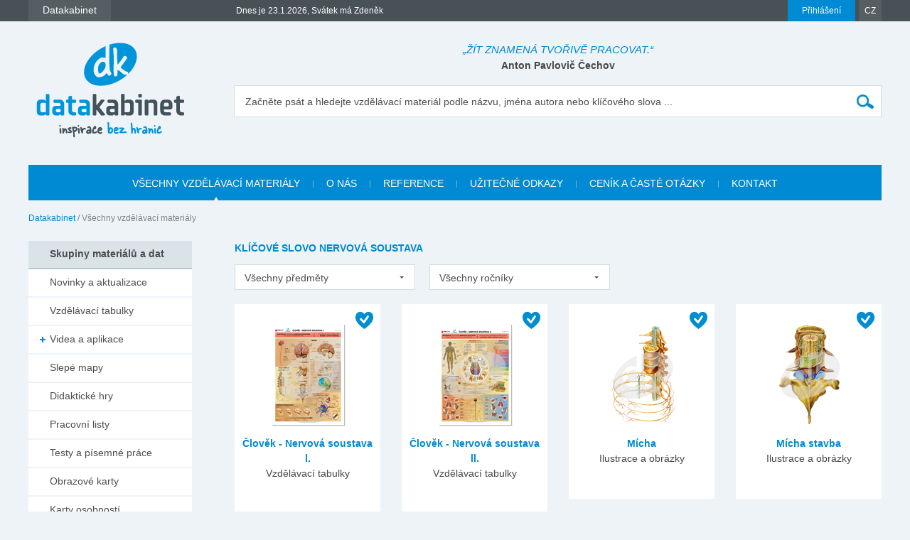

--- FILE ---
content_type: text/html; charset=utf-8
request_url: https://www.datakabinet.cz/cs/Vzdelavacie-materialy.html?tagid=711
body_size: 23150
content:
<!DOCTYPE html>
<html xmlns="http://www.w3.org/1999/xhtml" lang="cs">
	<head>
		<meta http-equiv="Content-Type" content="text/html; charset=UTF-8" />
		<title>
		Vzdělávací materiály | datakabinet.cz
		</title>
		<meta name="google-site-verification" content="H6ALbxj7jhfkRUgkT2WZhzh6Ie_YMNeDhdpH2ALsMZk" />
		<meta name="viewport" content="width=device-width, initial-scale=1">
		<meta property="fb:admins" content="10203197537498796"/>
		<meta name="google-signin-client_id" content="525432992801.apps.googleusercontent.com" />
		<meta name="description" content="Datakabinet - kabinet moderního učitele, vzdělávací portál, kvalitní elektronické materiály a data, prezentace, výukové materiály" />
		<meta name="keywords" content="kabinet moderního učitele vzdělávací portál elektronické materiály data výukové prezentace" />
		<link rel="shortcut icon" href="https://www.datakabinet.cz/favicon.ico" type="image/x-icon" />
		<link rel="icon" href="https://www.datakabinet.cz/favicon.ico" type="image/x-icon" />
		<meta property="og:image" content="https://www.datakabinet.cz/App_Themes/datakabinetnew/img/dk-logo-new.png?w=500" />
		<link href="../App_Themes/datakabinetnewcz/formstone-dropdown.css?636601831877197714" type="text/css" rel="stylesheet" />
		<link href="../App_Themes/datakabinetnewcz/main.wysiwyg.css?636715836727816705" type="text/css" rel="stylesheet" />
	</head>

<!--[if lt IE 7 ]>
	<body class="ie6">
<![endif]-->
<!--[if IE 7 ]>
	<body class="ie7">
<![endif]-->
<!--[if IE 8 ]>
	<body class="ie8">
<![endif]-->
<!--[if IE 9 ]>
	<body class="ie9">
<![endif]-->
<!--[if gt IE 9 ]>
	<body class="ie10">
<![endif]-->
<!--[if gt IE 10 ]>
	<body class="ie11">
<![endif]-->
<!--[if !IE]>
<!-->
	<body>
<!--
<![endif]-->

		<form name="frm" method="post" action="Vzdelavacie-materialy.html?tagid=711" onsubmit="javascript:return WebForm_OnSubmit();" id="frm">
		<input type="hidden" name="__EVENTTARGET" id="__EVENTTARGET" value="" />
		<input type="hidden" name="__EVENTARGUMENT" id="__EVENTARGUMENT" value="" />
		<input type="hidden" name="__VIEWSTATE" id="__VIEWSTATE" value="xAVDyI2ewplKmz5qEHfsbsTS6TBTdxpXH2gHSqsFtnz6NdsW486lL3hK5bYJbzAW7QuR9dUvpiMrzZmaiBBY88Z2xZHT+mE9Jp75a5YAZklc37f3Cpu9udaRJ8xJThmHtVK+EpI5o/wR4V3n8PYIDcJs52ozdvpGt3bTJ8VwY330vDML5NcoqsQzG1Yj0ryszE3ieJfUPTzJ7e5vCt15F8O51XkfSFO8BfhSOe93AxSmDj1KaVkYLzYI9aB5/0OPRYIwELETgdMHGgNIhiU3gnKWBtVIRw3cnYO0FVxcuq7LpTNpqQ7ylQUO8k+/SvJzZltE3Cvrzzkn6WLPQJ/fc/oqIsSSfU8xmVB8IyHVERlc/KGRhXG7R8boAlYOae+5q44v5YkvcFTM3n7/rHLhjN3k+pRHyzzPHCtxhVG//IhgAYJcz+TdIf9/OmdKlVma7R4ehha9SawemvBEKPdKqBayMsGtw6R8VrNoTXQbL7s4+OwFbvz06g9OUax4f9ZIiVXRz+M4C/dH+0JZTRome3dgvsG0YpWoPfEWB1RHDygXKdmdk2eqQj35SsT2oxyoqp+RiB9LX+8oQu/0Yip+loBYNOqmOHJc+0/4/Pw+oVFHjDQZQKK/Zy93gRTjg0coQtbt2ZEo9r1QfsIebbZEOGC0lNtent6bkQyhjb+y2bywIK2uLju0cIU7bwGikkRb6V7CbeeSc9+S29u7yc01CdZqC96+RLRJxW9Z2SUHzmLDp9YRUAxJ9ebQUOly76+iq3T98faOJtx4WSWRnaViRlwBvtvIRrlGOjwT90m/zmFX52FZalvx+g7q89QJjw/V/fKrCjxpN3MjujosQ0aO2rq8wpvQR5Yjd4xU0/C2h+HsbArnabVUu/t/2ex6YU6bc6YSgLxNE7QzPcpkATCgvdtaXe27R36h3gB5uKTCxm/CfR+sAlih/iW1BCSo+PfRnZv2ZquPCCY6DX2PaFXRQxUu/RlY7nBzVFrx35YtH7Dya4NgmQq258JK8aNpJfDESeSfd7nUkL8G22nAwQbALALW5arjfT4RAbWp32vO1xl4bPFHmm/7WtvdZmfhz9F/55asVEKyPNKzepV5N0JrN8JA3Ol1z3clWPI2K0bFmvHiQk52jg0I9l3r5HpdAvAEYspIOehBPQSYo96nHIYRD7kuazRRo38wWtDq3mYhoQBRZG3tQe97R6lvIZ5il/z65AuAv2FMl+Ou7Z+PjN2X47S7BWZVuCzc2GZvlJfd260/gKAnKGDcPDCuNOtR4G/zxrxXJJWrhgi0ycfI3ImfmrUzm3DM3L82RV85h3TfQzrBc/[base64]/iZtAPa2UcKScrc+6G7daz4VkiV8oqAFjj91WmqnwwAsUwT73Jlpcj6HbUMi7Bw9BAv8778VQ1r89jVmg6yha3JsubEvJ2L5VMKkUH6VX2EvOmi9cZDZQnN0u81qAR9bNGix+ayAC6cZx0O27BPx7362RXkuDN1QSQhxYywU6+/jk3XiThUpUgMacQAgFmGxj7QWZAT+YhQskoCwAVDGPq50JasYnZun+xoi6x+4VWwIzvzG2hJVIIQ++adjC0d4oDk3AZowTmAbpnGCYSRAF5jZWNPxkzrS4Rz3RDaFEnAl/3xBUXbNrNtXkNSpRMgUwxeiv6RNb73YfEzwzK1voDAR5R1bVfVyxi7feF3/TJ9OPtQJ7xEobXXLgfgGTTIC4BGyY/y7SxYRRas/N0NEVeFhq9+msdZQOLN5ktBXoIP3ouxwCKXUYe0VpYG73wG7m5qGDvKtx6JgLXAv53LmgN9GvSHJI1gCBNyx7imhTr/pVV7MJzn+HkIjdx4k7tHrDDtFeIH6KOldc2JycpH721fL5nG+hUZHLM1MhsCNx59o+CFCLO6ul6vrBAgUEe451lLA51Y1pmqVVlydAqfUe6hw/rrpIvi7MDVd7GTRaZ3C+adq0gmuzfo1cR4MHB/HNNPXrBWz4xPrTdm7ag8ZZArZvsQjFuKLD1/0XHn690MJv2a6oukSt0ziJTtfakCDJbJNuGfikz82qAwa2VOuXj3CCMuLHv3n54SbZJglScYUQwNApAt4sWEx1cVNvwWXibrDrFXXZZYG/O8ZCHsYLDWMVCFNsNK1stdtDR70as8529Nvw1pEIamgSg9j3I8N6FxGdiDenh8mShqWaRtcxf6y9tMOQ1L/YTvT65bWQxqUKmEWudz0/WURwh4+WIYGH1dK3WdOEV5bBpXVQpTYjXVhzDC/kLSV0yHgzkTbtX2WJTRiLsAoKLGfJnRlHb38F7Or6zwEfVHn5VLiQKFiSFmf1EXIjWbhESqU+A0jeG9nEzfhUig1OZ/CleCOZaibcTmEY9jcpJ8T0uHxjFcoyx1T15GxXX96kQkAdq1v6DhElRQey73JZ7VpL0MpL5SRZhJN/[base64]/oiz4A8LWnZxd3rF5uzgSRsrTlAl8j6HGZm5hztj8MoXF50pvAPC4ipmnXk0gfdlmrYmhh9kFeZ/le7kDknSweNqisxidfZ1PpvwbcQa2ETo+Fz/lUdMLTrWMBwiD6lHsE2y67gx/olYj/u0Jr083CV+UFbgdJgKINoLX0pO3UFqm1fJ9sUnNQnzQcbroU2P2E4z8llp9E49rrim+HAro4VdeaHrpqUgd7BJLdDi3Bjd/+OC5Yzcz2Oro5gFycNXIMAUOO0a2W7m5U46erhGf1T4A/908Do82CCu5XtVllD+SlXU6yYP6dK/604FfWpdhllH8Idg7aJ3hI2mYx4TRFh5OBjGaAhncWzm6SI9sJf8sMW0n8QXoOm0/1HeIeLv+HrGDcq0u5z3zcQRhdnlSQRngfKgtXqks2o/66Im2/NLOOgcPYmQFvlg7QM7bKcbvg6FpcKrdoPvSEjobBfDLyZe0dt0rCeQYBRFptRGlTbIc+mDAxN+ftWi/ZK4o/saw64j/L8jkxg1otvFb/[base64]/[base64]/kiToryZjBOFuEJJlkCSoybjerPwaz50aVJnSxFVD+AtShivxZ2vk88MlP1f7RfWbCSTkeY1DZ50y+LiAJPq+p7aQyLkHCosF7T+rf3xmbj9Ca5sf6Y9yUsqWce4dpQBvBSgXjASrjnHRO02Zd/r+U59HpwPdZREP32v0ahIZFasaJPqmmg4b5Nr4lGnDZmMi9SXrMFncNyvPGAy62QgkNkqSj+6a59JiLF+ZnYVRF4cZK6naAEt4wwPf5DhYH70MBR73xRoEZwHULP0kEWJPMvhrbYzYHCyKqANw3JbPqmzlbfNzbUoZgkV+f/ml0yUoZW+Akx2H2SbMkU7+1kItGVQzEHr97T0pnO5GUYCuPU5OCK/+6ssG/5uPx55BQ6oXsVwKUe6RpFUm8omJTL1dTzOYYGjaBpOK+z3yNIRzd6yPQRozn5gNvbbMfnAxPSOSObklv8WAADkCXo9yxv5LfVBrVdWXWn6hAxYx9i0qYnINXFSNqIe3StpRYLJb2fHkU1fCKk6tX+ZZym4Ab3rR656bfecxkh6u//[base64]/S38f9EUH9AY9uwd2QdLJSIK8U3jYIpFEyR0D3n8KcYwbfsjdA3LSdG4PkYAEq3tfMbjXYdmqKGwz2hAo+nZYnRdlIbzqsTOiV6RclQ8+6A2hD7KOJdSRbO3+6iKMVPr8VEOjX2hKJgO/vkTFw5ixhpO+tYfUY388bXDPB0p/yIuZqsLv3CssA0x9R5jOTndBO8sKHTVE/PHA8EJ36SXAckt+Bh1NFvSsnNGIHF+C+DtjCQHZtwQO8DHDDEO7fICvei1Vc26+2ul9eJ5t9a0KbNHJlpZnCKhbUxTxhidGLW1UbTrybb0FAUySderyhDdumc3S7IUTapIjDVN2XGjwz9pY+LaDOp2w/CEBetpJaIT8Wt33GXORhv5agVhrXX34tEevaKwcSM/CklrkGK2j6vDmKEN470bMtou5eqXqrws9rjlfD630Pe7vVBT2/7d29sNYTNNlYTj8ASjHbWnAlZun03jd+rmhg9RoXnLcLqb37Ywj79R61l2qYn7" />
		<input type="hidden" name="__VIEWSTATEENCRYPTED" id="__VIEWSTATEENCRYPTED" value="" />

		
<script type="text/javascript">
//<![CDATA[
var theForm = document.forms['frm'];
		if (!theForm) {
    theForm = document.frm;
}
		function __doPostBack(eventTarget, eventArgument) {
    if (!theForm.onsubmit || (theForm.onsubmit() != false)) {
        theForm.__EVENTTARGET.value = eventTarget;
        theForm.__EVENTARGUMENT.value = eventArgument;
        theForm.submit();
    }
}
		//]]>
</script>

		
<script src="/WebResource.axd?d=dJHAiACOOd_mG_3Ab7_0Juh-oo6HqDZHhaaMW8YPL_uojBhLkhXp-AGRbGsvL0a9HwOfLTednBEpx8lFgg4980Zhxmw1&amp;t=638313974908353130" type="text/javascript"></script>

		
<script type="text/javascript">
//<![CDATA[
var _baseUrl = '/';
var _loadingCaption = 'Nahrávám detail...';
var _userProfileCategoryID = 888391;
var _documentListCategoryID = 900150;
var _galleryListCategoryID = 888398;
var _userEmailFormCategoryID = 888394;
var _userEmailStatusCategoryID = 888393;
var _userid= 0;
var _acceptCaption='Akceptovat přátelství?';
var _denyCaption='Odmítnout přátelství?';
var _requestCaption='Požádat o přátelství?';
var _cancelCaption='Zrušit přátelství?';
var _deleteImageCaption='Smazat obrázek?';
var _cancelRequestCaption='Jste si jistí?';
//]]>
</script>

<script src="/WebResource.axd?d=LW_WCxbS1VNY8Sf-evMo4TWcfwqh6hkiUq3ngnvI4PdZUL-NSo0nx20CtyS4gOUhqQU4kYHlGMD9optDXsXN0DI5o9M1&amp;t=638313974908353130" type="text/javascript"></script>
<script type="text/javascript">
//<![CDATA[
function WebForm_OnSubmit() {
if (typeof(ValidatorOnSubmit) == "function" && ValidatorOnSubmit() == false) return false;
return true;
}
		//]]>
</script>

    

		
<div id="fb-root">
</div>
<script type="text/javascript">(function(d, s, id) { var js, fjs = d.getElementsByTagName(s)[0]; if (d.getElementById(id)) return; js = d.createElement(s); js.id = id; js.src = "//connect.facebook.net/sk_SK/sdk.js#xfbml=1&version=v2.3"; fjs.parentNode.insertBefore(js, fjs); }(document, 'script', 'facebook-jssdk'));


var _collectionPopupTitle = 'Přidať do galerie';
var _collectionPlaceholderTitle = 'Nová galerie';
var _sharedSave = 'Uložit';
var _collectionSaved = 'Uložené do galerie';
var _collectionGallery = 'Galerie';

var _passwordWeak = 'Slabé heslo';
var _passwordSemiStrong = 'Středně silné heslo';
var _passwordStrong = 'Silné heslo';

var _autoCompleteEmpty = 'Pro zadaný výraz se nenašli žádné výsledky.';

var _friendhipMessageGeneral = "Žádost byla odoslaná";
var _friendhipMessageRequest = "Žádost o přáteľství byla odoslaná";
var _friendhipMessageAccept = "Žádost o přáteľství byla přijatá";
var _friendhipMessageDeny = "Vyslaná žádost o přáteľství byla zrušená";
var _friendhipMessageCancel = "Přáteľství bylo zrušené";

var _documentInsertedMesage = "Váš dokument byl úspěšně uložený";

</script>

		<script type="text/javascript">
            var baseurl = 'https://www.datakabinet.cz/';
            var _baseurl = 'https://www.datakabinet.cz/';
            var _baseUrl = 'https://www.datakabinet.cz/';
            var _isAuthenticated = 0;
        
		</script>
		<script type="text/javascript" src="https://www.datakabinet.cz/App_Themes/datakabinetnewcz/datakabinetnewcz.min.js?636601831876103957">
		</script>
		<script type="text/javascript" src="https://www.datakabinet.cz/App_Themes/datakabinetnewcz/datakabinetnewcz.customcode.js?637171024658241006">
		</script><a href="#start" class="hidden">Přejít na obsah stránky</a><a name="up"></a>
		<div id="container" class="site pageid-900150">
			<div id="top-test">
			</div>
			<div id="fastmenu-wrap">
				<div class="width-wrap">
					<div id="fastmenu-container">
						<div id="fastmenu-right">
							<div id="fastmenu-login">
								

<a id="topUser_phUserLoginLink" class="fastmenu-login-button-blue" href="Prihlaseni.html">Přihlášení</a>

    <div id="topLoginPopup" class="hidden">
        <div id="loginPopup">
            



 
        <h2>Přihlášení</h2>

        <br class="clear" />
        <div class="social-registration">
            

    <div class="customGPlusSignIn">
      <a class="google-login">Přihlásit se přes Google </a>
    </div>




  <script src="https://apis.google.com/js/api:client.js"  type="text/javascript"></script>
  <script type="text/javascript">
      var googleUser = {};
      var googleLoginAppStarted = false;
      var startGoogleLoginApp = function () {
          if (googleLoginAppStarted)
          {
              return;
          }
          googleLoginAppStarted = true;
          gapi.load('auth2', function () {
              // Retrieve the singleton for the GoogleAuth library and set up the client.
              auth2 = gapi.auth2.init({
                  client_id: '525432992801.apps.googleusercontent.com',
                  cookiepolicy: 'single_host_origin',
                  // Request scopes in addition to 'profile' and 'email'
                  //scope: 'additional_scope'
              });
              var els = document.getElementsByClassName('customGPlusSignIn');
              for (var i = 0; i < els.length; i++) {
                  attachSignin(els[i]);
              }
              
          });
      };

      function attachSignin(element) {
          //console.log(element.id);
          auth2.attachClickHandler(element, {},
              function (googleUser) {
                  var id_token = googleUser.getAuthResponse().id_token;
                  var action = $('#frm').attr('action').split('?')[0];
                  location.replace(action + '?type=google&tokenid=' + id_token);

              }, function (error) {
                  alert(JSON.stringify(error, undefined, 2));
              });
      }
      
  </script>


<a id="topUser_login_LoginView1_sr1_facebook" class="facebook-login" href="javascript:__doPostBack('topUser$login$LoginView1$sr1$facebook','')">Přihlásit se přes Facebook</a>

        </div>
        <div class="separator"><span>anebo</span></div>
        <h3>Přihlaste se přes</h3>

        <div id="login_break" onkeypress="javascript:return WebForm_FireDefaultButton(event, 'content_object_ctl01_ctl01_LoginButton');">
            
								<div class="AspNet-Login">
									<div class="AspNet-Login-UserPanel">
										<label for="topUser_login_LoginView1_LoginForm1_UserName">Přihlašovací jméno (e-mail):</label>
										<input type="text" class="textbox medium" id="topUser_login_LoginView1_LoginForm1_UserName" name="topUser$login$LoginView1$LoginForm1$UserName" value="" /><span id="topUser_login_LoginView1_LoginForm1_UserNameRequired" style="color:Red;display:none;">Zadejte svoje přihlašovací jméno.</span>
									</div>
									<div class="AspNet-Login-PasswordPanel">
										<label for="topUser_login_LoginView1_LoginForm1_Password">Heslo:</label>
										<input type="password" class="textbox medium" id="topUser_login_LoginView1_LoginForm1_Password" name="topUser$login$LoginView1$LoginForm1$Password" value="" /><span id="topUser_login_LoginView1_LoginForm1_PasswordRequired" style="color:Red;display:none;">Zadejte svoje heslo.</span>
									</div>
									<div class="AspNet-Login-SubmitPanel">
										<input type="submit" value="Přihlásit" class="button" id="topUser_login_LoginView1_LoginForm1_LoginButton" name="topUser$login$LoginView1$LoginForm1$LoginButton" onclick="javascript:WebForm_DoPostBackWithOptions(new WebForm_PostBackOptions(&quot;topUser$login$LoginView1$LoginForm1$LoginButton&quot;, &quot;&quot;, true, &quot;topUser$login$LoginView1$LoginForm1&quot;, &quot;&quot;, false, false))" />
									</div>
									<div class="AspNet-Login-PasswordRecoveryPanel">
										<a href="https://www.datakabinet.cz/cs/Prihlaseni/Password-recovery.html" title="Password recovery">Zapomněli jste heslo?</a>
									</div>
								</div>
            <div class="AspNet-Login-PasswordRecoveryPanel">
                <a id="topUser_login_LoginView1_hypRegister" href="https://www.datakabinet.cz/?register=1">Nemáte svůj vlastní profil? Registrujte se</a>
            </div>
            <br class="clear" />
        </div>
    

      
        </div>
    </div>

    <script type="text/javascript">

        $(function () {

            $('a[id$=phUserLoginLink]').fancybox({
                padding: 0,
                showCloseButton: true,
                title: null,
                href: "#loginPopup",
                onClosed: function () {
                    
                }
            }).click(function () {
                //alert(startGoogleLoginApp);
                if (typeof startGoogleLoginApp !== 'undefined') {
                    startGoogleLoginApp();
                }
            });
            if ($('#loginPopup .AspNet-Login-FailurePanel').length > 0){
                $('#topUser_phUserLoginLink').trigger('click');
            }
        });
    </script>






							</div>
							<div id="fastmenu-lang">
								<a href="#">CZ</a>
<ul>
  <li>
  <div><a href="https://www.datakabinet.sk"><img alt="flag-sk" src="https://www.datakabinet.cz/files/img/flags/flag-sk.gif" /> Slovensko - Datakabinet.sk</a>
  </div></li>
  <li>
  <div><a href="http://www.datakabinet.cz"><img alt="flag-cs" src="https://www.datakabinet.cz/files/img/flags/flag-cs.gif" /> Česká republika - Datakabinet.cz</a>
  </div></li>
</ul>

							</div>
							<div class="clear">
							</div>
						</div>
						<div id="fastmenu-left">
							<div id="fastmenu">
								<ul><li>
    <span><a href="http://www.datakabinet.cz"><b>Datakabinet</b></a></span>
    <ul>
    <li><p><a href="https://www.datakabinet.cz/cs/Home.html">Domů</a>
</p>
<p><a href="https://www.datakabinet.cz/cs/Vyukove-materialy-a-data.html">Nabídka materiálů</a><a href="https://www.datakabinet.cz/Povedali-o-nas.html"></a>
</p>
<p><a href="https://www.datakabinet.cz/cs/Rekli-o-nas.html">Reference</a>
</p>
<p><a href="https://www.datakabinet.cz/cs/cenik-a-caste-otazky.html">Časté otázky</a>
</p>
<p><a href="https://www.datakabinet.cz/cs/Napiste-nam.html">Napište nám</a>
</p>
<p><a href="https://www.datakabinet.cz/cs/o-nas.html">O nás</a>
</p>
<p><a href="https://www.datakabinet.cz/cs/Kategorie/Novinky-a-aktualizace.html">Novinky a aktualizace</a>
</p>
<p><a href="https://www.datakabinet.cz/cs/cenik-a-caste-otazky/vseobecne-obchodni-podminky.html">Obchodní podmínky</a>
</p>
<p><a href="https://www.datakabinet.cz/cs/Kontakt.html">Kontakt</a>
</p></li>
    </ul>
</li><!--  Tento posledny <li></li> je FIX pre IE7 --><li style="display: none"></li>
</ul>


							</div>
							<div id="meniny">
								Dnes je 23.1.2026, Svátek má Zdeněk



							</div>
							<div class="clear">
							</div>
						</div>
						<div class="clear">
						</div>
					</div>
				</div>
			</div>
			<div id="bottom">
				<div id="main">
					<div class="width-wrap">
						<div id="header"><a class="home" href="https://www.datakabinet.cz/" title="Datakabinet.sk – Homepage">
							<img src="https://www.datakabinet.cz/App_Themes/datakabinetnewcz/img/dk-logo-new.png" alt="Datakabinet.sk – Homepage"/></a>
							<div class="header-middle">
								<div id="header-quotes">
									<span class="quoteText">„Žít znamená tvořivě pracovat.“</span> <span class="quoteAuthor">Anton Pavlovič Čechov</span>

								</div>
								<div class="search" onkeypress="javascript:return WebForm_FireDefaultButton(event, 'search_Search')">
									<label for="search_s">Začněte psát a hledejte vzdělávací materiál podle názvu, jména autora nebo klíčového slova ...</label><input name="search$s" type="text" id="search_s" class="textbox autocomplete-mainSearch m-GetProductList" /><input type="submit" name="search$Search" value="" id="search_Search" class="button" />
								</div>

								<div class="thememenu-wrap hidden">

									<div class="thememenu">
										<div class="AspNet-Menu-Horizontal">

										</div>
									</div>

								</div>
								<div class="clear">
								</div>
							</div>
							<div class="clear">
							</div>
						</div>
						<div id="menuline">

							<div class="topmenu">
								<div class="AspNet-Menu-Horizontal">
										<ul class="AspNet-Menu">
											<li class="AspNet-Menu-Leaf-Selected m900150_cs">
												
    	<a id="topmenu_ctl00_h" href="Vzdelavacie-materialy.html"><span>Všechny vzdělávací materiály</span></a>
    
											</li>
											<li class="AspNet-Menu-Leaf m904784_cs">
												
    	<a id="topmenu_ctl01_h" href="o-nas.html"><span>O nás</span></a>
    
											</li>
											<li class="AspNet-Menu-Leaf m904789_cs">
												
    	<a id="topmenu_ctl02_h" href="Rekli-o-nas.html"><span>Reference</span></a>
    
											</li>
											<li class="AspNet-Menu-Leaf m904790_cs">
												
    	<a id="topmenu_ctl03_h" href="uzitecne-odkazy.html"><span>Užitečné odkazy</span></a>
    
											</li>
											<li class="AspNet-Menu-Leaf m904791_cs">
												
    	<a id="topmenu_ctl04_h" href="cenik-a-caste-otazky.html"><span>Ceník a časté otázky</span></a>
    
											</li>
											<li class="AspNet-Menu-Leaf m904785_cs">
												
    	<a id="topmenu_ctl05_h" href="Kontakt.html"><span>Kontakt</span></a>
    
											</li>
										</ul>

								</div>
							</div>

						</div>
						<div id="body">
							<div id="navbar-wrap">
								<span id="navigationbar"><span>
        <a id="navigationbar_ctl00_h" class="first" href="Home.html">Datakabinet</a>
     </span><span> / </span><span>
         <span id="navigationbar_ctl02_h" class="last">Všechny vzdělávací materiály</span>
    </span></span>

							</div>
							<div id="right">
									


								<div id="site">
									<div id="product-category-default" >


<h1>
    Klíčové slovo nervová soustava
</h1>


<div id="product-category-filter">
	<div class="ddl-filter-subject">
        <select name="content$productFilter$ddlSubject" onchange="javascript:setTimeout('__doPostBack(\'content$productFilter$ddlSubject\',\'\')', 0)" id="content_productFilter_ddlSubject" class="ddl-selecter">
	<option selected="selected" value="all">Všechny předměty</option>
	<option value="Přírodopis">Př&#237;rodopis</option>

</select>
	</div>
	<div class="ddl-filter-grade">
        <select name="content$productFilter$ddlYearClass" onchange="javascript:setTimeout('__doPostBack(\'content$productFilter$ddlYearClass\',\'\')', 0)" id="content_productFilter_ddlYearClass" class="ddl-selecter">
	<option selected="selected" value="all">Všechny ročníky</option>
	<option value="8. ročník ZŠ">8. ročn&#237;k ZŠ</option>

</select>
	</div>
    
    
    
	<div class="clear"></div>
    <span id="content_productFilter_lbpom" class="hidden">900150<br />Přírodopis<br />Přírodopis<br />Přírodopis<br />Přírodopis<br />Přírodopis<br />Přírodopis<br />Přírodopis<br />Přírodopis<br />Přírodopis<br />Přírodopis<br />Přírodopis<br />Přírodopis<br />Přírodopis<br />Přírodopis<br />Přírodopis<br />Přírodopis</span>
</div>







										
        
                 
        <div class="item item-4-1"><div class="item-padding"><div class="item-content">
                    <span class="datakabinet-star tooltip" title="Vzdělávací materiál je po odborné a jazykové korektuře"></span>
                    <div class="item-img"><a href="https://www.datakabinet.cz/cs/Vzdelavacie-materialy/isced-2/8-rocnik-zs/prirodopis/biologie-cloveka/soustavy-operna-pohybova-obehova-dychaci-travici-vylucovaci-rozmnozovaci/Clovek-Nervova-soustava-l-.html"><img src="https://www.datakabinet.cz/files/img/products/tab_clovek_nervova_soustava_1.png?w=106" alt="" /></a></div><h3><a href="https://www.datakabinet.cz/cs/Vzdelavacie-materialy/isced-2/8-rocnik-zs/prirodopis/biologie-cloveka/soustavy-operna-pohybova-obehova-dychaci-travici-vylucovaci-rozmnozovaci/Clovek-Nervova-soustava-l-.html">Člověk - Nervová soustava l.</a></h3><div class="item-desc">
                        Vzdělávací tabulky
                    </div><div class="item-icons">
                        <a class="item-icon-download inactive" href="https://www.datakabinet.cz/files/documents/dk/klasik/s_tab_clovek_nervova_soustava_i_cz.pdf" title="Stáhnout / Spustit"></a>                    
                    </div></div></div></div>
         
    
        
                 
        <div class="item item-4-2"><div class="item-padding"><div class="item-content">
                    <span class="datakabinet-star tooltip" title="Vzdělávací materiál je po odborné a jazykové korektuře"></span>
                    <div class="item-img"><a href="https://www.datakabinet.cz/cs/Vzdelavacie-materialy/isced-2/8-rocnik-zs/prirodopis/biologie-cloveka/soustavy-operna-pohybova-obehova-dychaci-travici-vylucovaci-rozmnozovaci/Clovek-Nervova-soustava-ll-.html"><img src="https://www.datakabinet.cz/files/img/products/tab_clovek_narvova_soustava_2.png?w=106" alt="" /></a></div><h3><a href="https://www.datakabinet.cz/cs/Vzdelavacie-materialy/isced-2/8-rocnik-zs/prirodopis/biologie-cloveka/soustavy-operna-pohybova-obehova-dychaci-travici-vylucovaci-rozmnozovaci/Clovek-Nervova-soustava-ll-.html">Člověk - Nervová soustava ll.</a></h3><div class="item-desc">
                        Vzdělávací tabulky
                    </div><div class="item-icons">
                        <a class="item-icon-download inactive" href="https://www.datakabinet.cz/files/documents/dk/klasik/s_tab_clovek_nervova_soustava_ii_cz.pdf" title="Stáhnout / Spustit"></a>                    
                    </div></div></div></div>
         
    
        
                 
        <div class="item item-4-3"><div class="item-padding"><div class="item-content">
                    <span class="datakabinet-star tooltip" title="Vzdělávací materiál je po odborné a jazykové korektuře"></span>
                    <div class="item-img"><a href="https://www.datakabinet.cz/cs/Vzdelavacie-materialy/isced-2/8-rocnik-zs/prirodopis/biologie-cloveka/soustavy-operna-pohybova-obehova-dychaci-travici-vylucovaci-rozmnozovaci/Micha.html"><img src="https://www.datakabinet.cz/files/img/products/ilo_micha.png?w=106" alt="" /></a></div><h3><a href="https://www.datakabinet.cz/cs/Vzdelavacie-materialy/isced-2/8-rocnik-zs/prirodopis/biologie-cloveka/soustavy-operna-pohybova-obehova-dychaci-travici-vylucovaci-rozmnozovaci/Micha.html">Mícha</a></h3><div class="item-desc">
                        Ilustrace a obrázky
                    </div><div class="item-icons">
                        <a class="item-icon-download inactive" href="https://www.datakabinet.cz/files/documents/dk/dynamik/s_ilo_micha.jpg" title="Stáhnout / Spustit"></a>                    
                    </div></div></div></div>
         
    
        
                 
        <div class="item item-4-4"><div class="item-padding"><div class="item-content">
                    <span class="datakabinet-star tooltip" title="Vzdělávací materiál je po odborné a jazykové korektuře"></span>
                    <div class="item-img"><a href="https://www.datakabinet.cz/cs/Vzdelavacie-materialy/isced-2/8-rocnik-zs/prirodopis/biologie-cloveka/soustavy-operna-pohybova-obehova-dychaci-travici-vylucovaci-rozmnozovaci/Micha-stavba.html"><img src="https://www.datakabinet.cz/files/img/products/ilo_micha_stavba.png?w=106" alt="" /></a></div><h3><a href="https://www.datakabinet.cz/cs/Vzdelavacie-materialy/isced-2/8-rocnik-zs/prirodopis/biologie-cloveka/soustavy-operna-pohybova-obehova-dychaci-travici-vylucovaci-rozmnozovaci/Micha-stavba.html">Mícha stavba</a></h3><div class="item-desc">
                        Ilustrace a obrázky
                    </div><div class="item-icons">
                        <a class="item-icon-download inactive" href="https://www.datakabinet.cz/files/documents/dk/dynamik/s_ilo_micha_stavba.jpg" title="Stáhnout / Spustit"></a>                    
                    </div></div></div></div>
         
    
        
                 
        <div class="item item-4-1"><div class="item-padding"><div class="item-content">
                    <span class="datakabinet-star tooltip" title="Vzdělávací materiál je po odborné a jazykové korektuře"></span>
                    <div class="item-img"><a href="https://www.datakabinet.cz/cs/Vzdelavacie-materialy/isced-2/8-rocnik-zs/prirodopis/biologie-cloveka/soustavy-operna-pohybova-obehova-dychaci-travici-vylucovaci-rozmnozovaci/Micha-vazby.html"><img src="https://www.datakabinet.cz/files/img/products/ilo_micha_vazby.png?w=106" alt="" /></a></div><h3><a href="https://www.datakabinet.cz/cs/Vzdelavacie-materialy/isced-2/8-rocnik-zs/prirodopis/biologie-cloveka/soustavy-operna-pohybova-obehova-dychaci-travici-vylucovaci-rozmnozovaci/Micha-vazby.html">Mícha vazby</a></h3><div class="item-desc">
                        Ilustrace a obrázky
                    </div><div class="item-icons">
                        <a class="item-icon-download inactive" href="https://www.datakabinet.cz/files/documents/dk/dynamik/s_ilo_micha_vazby.jpg" title="Stáhnout / Spustit"></a>                    
                    </div></div></div></div>
         
    
        
                 
        <div class="item item-4-2"><div class="item-padding"><div class="item-content">
                    <span class="datakabinet-star tooltip" title="Vzdělávací materiál je po odborné a jazykové korektuře"></span>
                    <div class="item-img"><a href="https://www.datakabinet.cz/cs/Vzdelavacie-materialy/isced-2/8-rocnik-zs/prirodopis/biologie-cloveka/soustavy-operna-pohybova-obehova-dychaci-travici-vylucovaci-rozmnozovaci/Mozek-micha.html"><img src="https://www.datakabinet.cz/files/img/products/ilo_mozek_micha.png?w=106" alt="" /></a></div><h3><a href="https://www.datakabinet.cz/cs/Vzdelavacie-materialy/isced-2/8-rocnik-zs/prirodopis/biologie-cloveka/soustavy-operna-pohybova-obehova-dychaci-travici-vylucovaci-rozmnozovaci/Mozek-micha.html">Mozek, mícha</a></h3><div class="item-desc">
                        Ilustrace a obrázky
                    </div><div class="item-icons">
                        <a class="item-icon-download inactive" href="https://www.datakabinet.cz/files/documents/dk/dynamik/s_ilo_mozek_micha.jpg" title="Stáhnout / Spustit"></a>                    
                    </div></div></div></div>
         
    
        
                 
        <div class="item item-4-3"><div class="item-padding"><div class="item-content">
                    <span class="datakabinet-star tooltip" title="Vzdělávací materiál je po odborné a jazykové korektuře"></span>
                    <div class="item-img"><a href="https://www.datakabinet.cz/cs/Vzdelavacie-materialy/isced-2/8-rocnik-zs/prirodopis/biologie-cloveka/soustavy-operna-pohybova-obehova-dychaci-travici-vylucovaci-rozmnozovaci/Mozkova-centra.html"><img src="https://www.datakabinet.cz/files/img/products/ilo_mozgove_centra.png?w=106" alt="" /></a></div><h3><a href="https://www.datakabinet.cz/cs/Vzdelavacie-materialy/isced-2/8-rocnik-zs/prirodopis/biologie-cloveka/soustavy-operna-pohybova-obehova-dychaci-travici-vylucovaci-rozmnozovaci/Mozkova-centra.html">Mozková centra</a></h3><div class="item-desc">
                        Ilustrace a obrázky
                    </div><div class="item-icons">
                        <a class="item-icon-download inactive" href="https://www.datakabinet.cz/files/documents/dk/dynamik/s_ilo_mozgova_centra.jpg" title="Stáhnout / Spustit"></a>                    
                    </div></div></div></div>
         
    
        
                 
        <div class="item item-4-4"><div class="item-padding"><div class="item-content">
                    <span class="datakabinet-star tooltip" title="Vzdělávací materiál je po odborné a jazykové korektuře"></span>
                    <div class="item-img"><a href="https://www.datakabinet.cz/cs/Vzdelavacie-materialy/isced-2/8-rocnik-zs/prirodopis/biologie-cloveka/soustavy-operna-pohybova-obehova-dychaci-travici-vylucovaci-rozmnozovaci/Mozkove-nervy.html"><img src="https://www.datakabinet.cz/files/img/products/ilo_mozkove_nervy.png?w=106" alt="" /></a></div><h3><a href="https://www.datakabinet.cz/cs/Vzdelavacie-materialy/isced-2/8-rocnik-zs/prirodopis/biologie-cloveka/soustavy-operna-pohybova-obehova-dychaci-travici-vylucovaci-rozmnozovaci/Mozkove-nervy.html">Mozkové nervy</a></h3><div class="item-desc">
                        Ilustrace a obrázky
                    </div><div class="item-icons">
                        <a class="item-icon-download inactive" href="https://www.datakabinet.cz/files/documents/dk/dynamik/s_ilo_mozkove_nervy.jpg" title="Stáhnout / Spustit"></a>                    
                    </div></div></div></div>
         
    
        
                 
        <div class="item item-4-1"><div class="item-padding"><div class="item-content">
                    <span class="datakabinet-star tooltip" title="Vzdělávací materiál je po odborné a jazykové korektuře"></span>
                    <div class="item-img"><a href="https://www.datakabinet.cz/cs/Vzdelavacie-materialy/isced-2/8-rocnik-zs/prirodopis/biologie-cloveka/soustavy-operna-pohybova-obehova-dychaci-travici-vylucovaci-rozmnozovaci/Mozek-rez.html"><img src="https://www.datakabinet.cz/files/img/products/ilo_mozek_rez.png?w=106" alt="" /></a></div><h3><a href="https://www.datakabinet.cz/cs/Vzdelavacie-materialy/isced-2/8-rocnik-zs/prirodopis/biologie-cloveka/soustavy-operna-pohybova-obehova-dychaci-travici-vylucovaci-rozmnozovaci/Mozek-rez.html">Mozek - řez</a></h3><div class="item-desc">
                        Ilustrace a obrázky
                    </div><div class="item-icons">
                        <a class="item-icon-download inactive" href="https://www.datakabinet.cz/files/documents/dk/dynamik/s_ilo_mozek_rez.jpg" title="Stáhnout / Spustit"></a>                    
                    </div></div></div></div>
         
    
        
                 
        <div class="item item-4-2"><div class="item-padding"><div class="item-content">
                    <span class="datakabinet-star tooltip" title="Vzdělávací materiál je po odborné a jazykové korektuře"></span>
                    <div class="item-img"><a href="https://www.datakabinet.cz/cs/Vzdelavacie-materialy/isced-2/8-rocnik-zs/prirodopis/biologie-cloveka/soustavy-operna-pohybova-obehova-dychaci-travici-vylucovaci-rozmnozovaci/Mozek-zadni-pohled.html"><img src="https://www.datakabinet.cz/files/img/products/ilo_mozog_zadni_pohled.png?w=106" alt="" /></a></div><h3><a href="https://www.datakabinet.cz/cs/Vzdelavacie-materialy/isced-2/8-rocnik-zs/prirodopis/biologie-cloveka/soustavy-operna-pohybova-obehova-dychaci-travici-vylucovaci-rozmnozovaci/Mozek-zadni-pohled.html">Mozek - zadní pohled</a></h3><div class="item-desc">
                        Ilustrace a obrázky
                    </div><div class="item-icons">
                        <a class="item-icon-download inactive" href="https://www.datakabinet.cz/files/documents/dk/dynamik/s_ilo_mozog_zadni_pohled.jpg" title="Stáhnout / Spustit"></a>                    
                    </div></div></div></div>
         
    
        
                 
        <div class="item item-4-3"><div class="item-padding"><div class="item-content">
                    <span class="datakabinet-star tooltip" title="Vzdělávací materiál je po odborné a jazykové korektuře"></span>
                    <div class="item-img"><a href="https://www.datakabinet.cz/cs/Vzdelavacie-materialy/isced-2/8-rocnik-zs/prirodopis/biologie-cloveka/soustavy-operna-pohybova-obehova-dychaci-travici-vylucovaci-rozmnozovaci/Nervova-soustava.html"><img src="https://www.datakabinet.cz/files/img/products/ilo_nervova_soustava.png?w=106" alt="" /></a></div><h3><a href="https://www.datakabinet.cz/cs/Vzdelavacie-materialy/isced-2/8-rocnik-zs/prirodopis/biologie-cloveka/soustavy-operna-pohybova-obehova-dychaci-travici-vylucovaci-rozmnozovaci/Nervova-soustava.html">Nervová soustava</a></h3><div class="item-desc">
                        Ilustrace a obrázky
                    </div><div class="item-icons">
                        <a class="item-icon-download inactive" href="https://www.datakabinet.cz/files/documents/dk/dynamik/s_ilo_nervova_soustava.jpg" title="Stáhnout / Spustit"></a>                    
                    </div></div></div></div>
         
    
        
                 
        <div class="item item-4-4"><div class="item-padding"><div class="item-content">
                    <span class="datakabinet-star tooltip" title="Vzdělávací materiál je po odborné a jazykové korektuře"></span>
                    <div class="item-img"><a href="https://www.datakabinet.cz/cs/Vzdelavacie-materialy/isced-2/8-rocnik-zs/prirodopis/biologie-cloveka/soustavy-operna-pohybova-obehova-dychaci-travici-vylucovaci-rozmnozovaci/Neuron-nervova-bunka.html"><img src="https://www.datakabinet.cz/files/img/products/ilo_neuron_nervova_bunka.png?w=106" alt="" /></a></div><h3><a href="https://www.datakabinet.cz/cs/Vzdelavacie-materialy/isced-2/8-rocnik-zs/prirodopis/biologie-cloveka/soustavy-operna-pohybova-obehova-dychaci-travici-vylucovaci-rozmnozovaci/Neuron-nervova-bunka.html">Neuron - nervová buňka</a></h3><div class="item-desc">
                        Ilustrace a obrázky
                    </div><div class="item-icons">
                        <a class="item-icon-download inactive" href="https://www.datakabinet.cz/files/documents/dk/dynamik/s_ilo_neuron_nervova_bunka.jpg" title="Stáhnout / Spustit"></a>                    
                    </div></div></div></div>
         
    
        
                 
        <div class="item item-4-1"><div class="item-padding"><div class="item-content">
                    <span class="datakabinet-star tooltip" title="Vzdělávací materiál je po odborné a jazykové korektuře"></span>
                    <div class="item-img"><a href="https://www.datakabinet.cz/cs/Vzdelavacie-materialy/isced-2/8-rocnik-zs/prirodopis/biologie-cloveka/soustavy-operna-pohybova-obehova-dychaci-travici-vylucovaci-rozmnozovaci/Reflexni-oblouk.html"><img src="https://www.datakabinet.cz/files/img/products/ilo_reflexni_oblouk.png?w=106" alt="" /></a></div><h3><a href="https://www.datakabinet.cz/cs/Vzdelavacie-materialy/isced-2/8-rocnik-zs/prirodopis/biologie-cloveka/soustavy-operna-pohybova-obehova-dychaci-travici-vylucovaci-rozmnozovaci/Reflexni-oblouk.html">Reflexní oblouk</a></h3><div class="item-desc">
                        Ilustrace a obrázky
                    </div><div class="item-icons">
                        <a class="item-icon-download inactive" href="https://www.datakabinet.cz/files/documents/dk/dynamik/s_ilo_reflexni_oblouk.jpg" title="Stáhnout / Spustit"></a>                    
                    </div></div></div></div>
         
    
        
                 
        <div class="item item-4-2"><div class="item-padding"><div class="item-content">
                    <span class="datakabinet-star tooltip" title="Vzdělávací materiál je po odborné a jazykové korektuře"></span>
                    <div class="item-img"><a href="https://www.datakabinet.cz/cs/Vzdelavacie-materialy/isced-2/8-rocnik-zs/prirodopis/biologie-cloveka/soustavy-operna-pohybova-obehova-dychaci-travici-vylucovaci-rozmnozovaci/Stavba-nervu.html"><img src="https://www.datakabinet.cz/files/img/products/ilo_stavba_nervu.png?w=106" alt="" /></a></div><h3><a href="https://www.datakabinet.cz/cs/Vzdelavacie-materialy/isced-2/8-rocnik-zs/prirodopis/biologie-cloveka/soustavy-operna-pohybova-obehova-dychaci-travici-vylucovaci-rozmnozovaci/Stavba-nervu.html">Stavba nervu</a></h3><div class="item-desc">
                        Ilustrace a obrázky
                    </div><div class="item-icons">
                        <a class="item-icon-download inactive" href="https://www.datakabinet.cz/files/documents/dk/dynamik/s_ilo_stavba_nervu.jpg" title="Stáhnout / Spustit"></a>                    
                    </div></div></div></div>
         
    
        
                 
        <div class="item item-4-3"><div class="item-padding"><div class="item-content">
                    <span class="datakabinet-star tooltip" title="Vzdělávací materiál je po odborné a jazykové korektuře"></span>
                    <div class="item-img"><a href="https://www.datakabinet.cz/cs/Vzdelavacie-materialy/isced-2/8-rocnik-zs/prirodopis/biologie-cloveka/soustavy-operna-pohybova-obehova-dychaci-travici-vylucovaci-rozmnozovaci/Nervova-soustava-cloveka.html"><img src="https://www.datakabinet.cz/files/img/produkty_bez_vodotlace/video_pri_nervova_sus_zhrnujuce_cz.png?w=106" alt="" /></a></div><h3><a href="https://www.datakabinet.cz/cs/Vzdelavacie-materialy/isced-2/8-rocnik-zs/prirodopis/biologie-cloveka/soustavy-operna-pohybova-obehova-dychaci-travici-vylucovaci-rozmnozovaci/Nervova-soustava-cloveka.html">Nervová soustava člověka</a></h3><div class="item-desc">
                        Videa a aplikace
                    </div><div class="item-icons">
                        <a class="item-icon-download inactive" href="https://www.datakabinet.cz/files/documents/dk/premium/video_pri_nervova_soustava_zhrnujuce_cz.flv" title="Stáhnout / Spustit"></a>                    
                    </div></div></div></div>
         
    
        
                 
        <div class="item item-4-4"><div class="item-padding"><div class="item-content">
                    <span class="datakabinet-star tooltip" title="Vzdělávací materiál je po odborné a jazykové korektuře"></span>
                    <div class="item-img"><a href="https://www.datakabinet.cz/cs/Vzdelavacie-materialy/isced-2/8-rocnik-zs/prirodopis/biologie-cloveka/soustavy-operna-pohybova-obehova-dychaci-travici-vylucovaci-rozmnozovaci/Obvodova-nervova-soustava.html"><img src="https://www.datakabinet.cz/files/img/produkty_bez_vodotlace/video_pri_obvodova_ner_sus_tematicke_cz.png?w=106" alt="" /></a></div><h3><a href="https://www.datakabinet.cz/cs/Vzdelavacie-materialy/isced-2/8-rocnik-zs/prirodopis/biologie-cloveka/soustavy-operna-pohybova-obehova-dychaci-travici-vylucovaci-rozmnozovaci/Obvodova-nervova-soustava.html">Obvodová nervová soustava</a></h3><div class="item-desc">
                        Videa a aplikace
                    </div><div class="item-icons">
                        <a class="item-icon-download inactive" href="https://www.datakabinet.cz/files/documents/dk/premium/video_pri_obvodova_ner_sus_tematicke_cz.flv" title="Stáhnout / Spustit"></a>                    
                    </div></div></div></div>
         
    

									</div>


									<span id="total-count" class="hidden">16</span>


								</div>
								<div class="clear">
								</div>
							</div>
							<div id="left">


								<div class="leftmenu-header leftmenu-header-first">Skupiny materiálů a dat
								</div>

								<div class="leftmenu">
									<div class="AspNet-Menu-Vertical">
											<ul class="AspNet-Menu">
												<li class="AspNet-Menu-Leaf">
													<a href="https://www.datakabinet.cz/cs/Kategorie/Novinky-a-aktualizace.html" class="AspNet-Menu-Link">Novinky a aktualizace</a>
												</li>
												<li class="AspNet-Menu-Leaf">
													<a href="https://www.datakabinet.cz/cs/Kategorie/vzdelavaci-tabulky.html" class="AspNet-Menu-Link">Vzdělávací tabulky</a>
												</li>
												<li class="AspNet-Menu-WithChildren">
													<a href="https://www.datakabinet.cz/cs/Kategorie/videa-a-aplikace.html" class="AspNet-Menu-Link">Videa a aplikace</a>
													<ul>
														<li class="AspNet-Menu-Leaf">
															<a href="https://www.datakabinet.cz/cs/Kategorie/videa-a-aplikace/vyukova-videa.html" class="AspNet-Menu-Link">Výuková videa</a>
														</li>
														<li class="AspNet-Menu-Leaf">
															<a href="https://www.datakabinet.cz/cs/Kategorie/videa-a-aplikace/interaktivni-kvizy.html" class="AspNet-Menu-Link">Interaktivní kvízy</a>
														</li>
														<li class="AspNet-Menu-Leaf">
															<a href="https://www.datakabinet.cz/cs/Kategorie/videa-a-aplikace/interaktivni-pexesa.html" class="AspNet-Menu-Link">Interaktivní pexesa</a>
														</li>
														<li class="AspNet-Menu-Leaf">
															<a href="https://www.datakabinet.cz/cs/Kategorie/videa-a-aplikace/interaktivni-prezentace.html" class="AspNet-Menu-Link">Interaktivní prezentace</a>
														</li>
													</ul>
												</li>
												<li class="AspNet-Menu-Leaf">
													<a href="https://www.datakabinet.cz/cs/Kategorie/Slepe-mapy.html" class="AspNet-Menu-Link">Slepé mapy</a>
												</li>
												<li class="AspNet-Menu-Leaf">
													<a href="https://www.datakabinet.cz/cs/Kategorie/Didakticke-hry.html" class="AspNet-Menu-Link">Didaktické hry</a>
												</li>
												<li class="AspNet-Menu-Leaf">
													<a href="https://www.datakabinet.cz/cs/Kategorie/Pracovni-listy.html" class="AspNet-Menu-Link">Pracovní listy</a>
												</li>
												<li class="AspNet-Menu-Leaf">
													<a href="https://www.datakabinet.cz/cs/Kategorie/Testy-a-pisemne-prace.html" class="AspNet-Menu-Link">Testy a písemné práce</a>
												</li>
												<li class="AspNet-Menu-Leaf">
													<a href="https://www.datakabinet.cz/cs/Kategorie/Obrazove-karty.html" class="AspNet-Menu-Link">Obrazové karty</a>
												</li>
												<li class="AspNet-Menu-Leaf">
													<a href="https://www.datakabinet.cz/cs/Kategorie/Karty-osobnosti.html" class="AspNet-Menu-Link">Karty osobností</a>
												</li>
												<li class="AspNet-Menu-Leaf">
													<a href="https://www.datakabinet.cz/cs/Kategorie/Portrety-osobnosti.html" class="AspNet-Menu-Link">Portréty osobností</a>
												</li>
												<li class="AspNet-Menu-Leaf">
													<a href="https://www.datakabinet.cz/cs/Kategorie/Ilustrace-a-obrazky.html" class="AspNet-Menu-Link">Ilustrace a obrázky</a>
												</li>
												<li class="AspNet-Menu-Leaf">
													<a href="https://www.datakabinet.cz/cs/Kategorie/domaci-ukoly.html" class="AspNet-Menu-Link">Domácí úkoly</a>
												</li>
												<li class="AspNet-Menu-Leaf">
													<a href="https://www.datakabinet.cz/cs/Kategorie/Doplnkove-materialy.html" class="AspNet-Menu-Link">Doplňkové materiály</a>
												</li>
											</ul>

									</div>
								</div>

								<div class="leftmenu-header">Vzdělávací oblasti
								</div>

								<div class="leftmenu">
									<div class="AspNet-Menu-Vertical">
											<ul class="AspNet-Menu">
												<li class="AspNet-Menu-Leaf">
													<a href="Vyukove-materialy-a-data/Jazyk-a-jazykova-komunikace.html" class="AspNet-Menu-Link" title="Jazyk a jazykov&#225; komunikace">
														Jazyk a jazyková komunikace
													</a>
												</li>
												<li class="AspNet-Menu-Leaf">
													<a href="Vyukove-materialy-a-data/matematika-a-jeji-aplikace.html" class="AspNet-Menu-Link">
														Matematika a její aplikace
													</a>
												</li>
												<li class="AspNet-Menu-Leaf">
													<a href="Vyukove-materialy-a-data/informacni-a-komunikacni-technologie.html" class="AspNet-Menu-Link">
														Informační a komunikační technologie
													</a>
												</li>
												<li class="AspNet-Menu-Leaf">
													<a href="Vyukove-materialy-a-data/clovek-a-jeho-svet.html" class="AspNet-Menu-Link">
														Člověk a jeho svět
													</a>
												</li>
												<li class="AspNet-Menu-Leaf">
													<a href="Vyukove-materialy-a-data/clovek-a-priroda.html" class="AspNet-Menu-Link">
														Člověk a příroda
													</a>
												</li>
												<li class="AspNet-Menu-Leaf">
													<a href="Vyukove-materialy-a-data/clovek-a-spolecnost.html" class="AspNet-Menu-Link">
														Člověk a společnost
													</a>
												</li>
												<li class="AspNet-Menu-Leaf">
													<a href="Vyukove-materialy-a-data/clovek-a-svet-prace.html" class="AspNet-Menu-Link">
														Člověk a svět práce
													</a>
												</li>
												<li class="AspNet-Menu-Leaf">
													<a href="Vyukove-materialy-a-data/clovek-a-zdravi.html" class="AspNet-Menu-Link">
														Člověk a zdraví
													</a>
												</li>
												<li class="AspNet-Menu-Leaf">
													<a href="Vyukove-materialy-a-data/umeni-a-kultura.html" class="AspNet-Menu-Link">
														Umění a kultura
													</a>
												</li>
											</ul>

									</div>
								</div>

								<div class="leftmenu-header">Průřezová témata
								</div>

								<div class="leftmenu">
									<div class="AspNet-Menu-Vertical">
											<ul class="AspNet-Menu">
												<li class="AspNet-Menu-Leaf">
													<a href="prurezova-temata/Osobnostni-a-socialni-vychova.html" class="AspNet-Menu-Link">
														Osobnostní a sociální výchova
													</a>
												</li>
												<li class="AspNet-Menu-Leaf">
													<a href="prurezova-temata/vychova-demokratickeho-obcana.html" class="AspNet-Menu-Link">
														Výchova demokratického občana
													</a>
												</li>
												<li class="AspNet-Menu-Leaf">
													<a href="prurezova-temata/Vychova-k-mysleni-v-evropskych-a-globalnich-souvislostech.html" class="AspNet-Menu-Link">
														Výchova k myšlení v evropských a globálních souvislostech
													</a>
												</li>
												<li class="AspNet-Menu-Leaf">
													<a href="prurezova-temata/Multikulturni-vychova.html" class="AspNet-Menu-Link">
														Multikulturní výchova
													</a>
												</li>
												<li class="AspNet-Menu-Leaf">
													<a href="prurezova-temata/environmentalni-vychova.html" class="AspNet-Menu-Link">
														Environmentální výchova
													</a>
												</li>
												<li class="AspNet-Menu-Leaf">
													<a href="prurezova-temata/medialni-vychova.html" class="AspNet-Menu-Link">
														Mediální výchova
													</a>
												</li>
											</ul>

									</div>
								</div>

								<div id="anketa">
									
    <span class="leftobject-title1"></span>
	<p class="leftobject-title2">Anketa</p>
	<div class="poll">
		<div class="sidebottom3">

        <h2>Jak se Vám líbí Datakabinet?</h2>

<ul>

    <li>
        <a class="poll-answer" href="javascript:__doPostBack('anketa$poll$activepoll$ctl01$ctl00','')">skvěle, je to super</a>
        <div class="poll-bar"><div style="width: 54%;"></div></div><span class="right">54%</span>
    </li>

    <li>
        <a class="poll-answer" href="javascript:__doPostBack('anketa$poll$activepoll$ctl02$ctl00','')">ano, líbí se mi</a>
        <div class="poll-bar"><div style="width: 16%;"></div></div><span class="right">16%</span>
    </li>

    <li>
        <a class="poll-answer" href="javascript:__doPostBack('anketa$poll$activepoll$ctl03$ctl00','')">jestě nevím</a>
        <div class="poll-bar"><div style="width: 9%;"></div></div><span class="right">9%</span>
    </li>

    <li>
        <a class="poll-answer" href="javascript:__doPostBack('anketa$poll$activepoll$ctl04$ctl00','')">moc ne</a>
        <div class="poll-bar"><div style="width: 9%;"></div></div><span class="right">9%</span>
    </li>

    <li>
        <a class="poll-answer" href="javascript:__doPostBack('anketa$poll$activepoll$ctl05$ctl00','')">vůbec se mi nelíbí</a>
        <div class="poll-bar"><div style="width: 12%;"></div></div><span class="right">12%</span>
    </li>

</ul>




<div class="voted">Hlasovalo: 3302</div>

			<div class="archive">
			<a href="">Archiv anket</a>
			</div>
		</div>
	</div>
	<div class="sidefooter3">
	</div>    	
    
								</div>

								<div class="top-products">
    <h4>Nejstahovanější</h4>
    <div class="top-products-bg">
       <div class="top-product">
    <div class="top-product-content">
    <a class="top-img" href="https://www.datakabinet.cz/cs/Vzdelavacie-materialy/isced-2/9-rocnik-zs/fyzika/vesmir/slunecni-soustava-jeji-hlavni-slozky-mesicni-faze/mesic-prirozena-druzice-zeme.html">
        <img src="https://www.datakabinet.cz/files/img/produkty_bez_vodotlace/video_mesic_prirozena_druzica_cz.png?w=92&amp;h=130" alt="" />
    </a>
    <p class="top-title"><a href="https://www.datakabinet.cz/cs/Vzdelavacie-materialy/isced-2/9-rocnik-zs/fyzika/vesmir/slunecni-soustava-jeji-hlavni-slozky-mesicni-faze/mesic-prirozena-druzice-zeme.html">Měsíc - přirozená družice Země</a></p>
    <span class="top-count">26380×</span>
    </div>
</div>
<div class="top-product">
    <div class="top-product-content">
    <a class="top-img" href="https://www.datakabinet.cz/cs/Vzdelavacie-materialy/isced-2/9-rocnik-zs/fyzika/vesmir/slunecni-soustava-jeji-hlavni-slozky-mesicni-faze/zeme-ve-vesmiru.html">
        <img src="https://www.datakabinet.cz/files/img/produkty_bez_vodotlace/video_zeme_ve_vesmiru_cz.png?w=92&amp;h=130" alt="" />
    </a>
    <p class="top-title"><a href="https://www.datakabinet.cz/cs/Vzdelavacie-materialy/isced-2/9-rocnik-zs/fyzika/vesmir/slunecni-soustava-jeji-hlavni-slozky-mesicni-faze/zeme-ve-vesmiru.html">Země ve vesmíru</a></p>
    <span class="top-count">26032×</span>
    </div>
</div>
<div class="top-product">
    <div class="top-product-content">
    <a class="top-img" href="https://www.datakabinet.cz/cs/Vzdelavacie-materialy/isced-2/9-rocnik-zs/fyzika/vesmir/slunecni-soustava-jeji-hlavni-slozky-mesicni-faze/tvar-zeme.html">
        <img src="https://www.datakabinet.cz/files/img/produkty_bez_vodotlace/video_tvar_zeme_cz.png?w=92&amp;h=130" alt="" />
    </a>
    <p class="top-title"><a href="https://www.datakabinet.cz/cs/Vzdelavacie-materialy/isced-2/9-rocnik-zs/fyzika/vesmir/slunecni-soustava-jeji-hlavni-slozky-mesicni-faze/tvar-zeme.html">Tvar Země</a></p>
    <span class="top-count">25421×</span>
    </div>
</div>
<div class="top-product">
    <div class="top-product-content">
    <a class="top-img" href="https://www.datakabinet.cz/cs/Vzdelavacie-materialy/isced-2/8-rocnik-zs/prirodopis/biologie-cloveka/telni-tekutiny-krev-miza-tkanovy-mok-/mizni-obehova-soustava.html">
        <img src="https://www.datakabinet.cz/files/img/produkty_bez_vodotlace/video_mizni_obehova_soustava_cz.png?w=92&amp;h=130" alt="" />
    </a>
    <p class="top-title"><a href="https://www.datakabinet.cz/cs/Vzdelavacie-materialy/isced-2/8-rocnik-zs/prirodopis/biologie-cloveka/telni-tekutiny-krev-miza-tkanovy-mok-/mizni-obehova-soustava.html">Mízní oběhová soustava</a></p>
    <span class="top-count">24984×</span>
    </div>
</div>
<div class="top-product">
    <div class="top-product-content">
    <a class="top-img" href="https://www.datakabinet.cz/cs/Vzdelavacie-materialy/isced-2/8-rocnik-zs/prirodopis/biologie-cloveka/soustavy-operna-pohybova-obehova-dychaci-travici-vylucovaci-rozmnozovaci/srdce-a-jeho-stavba.html">
        <img src="https://www.datakabinet.cz/files/img/produkty_bez_vodotlace/video_srdce_a_jeho_stavba_cz.png?w=92&amp;h=130" alt="" />
    </a>
    <p class="top-title"><a href="https://www.datakabinet.cz/cs/Vzdelavacie-materialy/isced-2/8-rocnik-zs/prirodopis/biologie-cloveka/soustavy-operna-pohybova-obehova-dychaci-travici-vylucovaci-rozmnozovaci/srdce-a-jeho-stavba.html">Srdce a jeho stavba</a></p>
    <span class="top-count">24953×</span>
    </div>
</div>
<div class="top-product">
    <div class="top-product-content">
    <a class="top-img" href="https://www.datakabinet.cz/cs/Vzdelavacie-materialy/isced-2/8-rocnik-zs/prirodopis/biologie-cloveka/telni-tekutiny-krev-miza-tkanovy-mok-/krevni-cevy.html">
        <img src="https://www.datakabinet.cz/files/img/produkty_bez_vodotlace/video_krevni_cevy_cz.png?w=92&amp;h=130" alt="" />
    </a>
    <p class="top-title"><a href="https://www.datakabinet.cz/cs/Vzdelavacie-materialy/isced-2/8-rocnik-zs/prirodopis/biologie-cloveka/telni-tekutiny-krev-miza-tkanovy-mok-/krevni-cevy.html">Krevní cévy</a></p>
    <span class="top-count">24044×</span>
    </div>
</div>
<div class="clear"></div>
</div></div>

							</div>
							<div class="clear">
							</div>
						</div>
					</div>
				</div>
			</div>
			<div class="width-wrap">
					


				<div id="product-category-newest" >
<h2 >
Nejnověji přidané nebo aktualizované materiály</h2>
<div class="wrap-bg" >
<div class="wrap-cycle" >

					<div class="item item-5-1">
                    
                    <div class="item-padding"><div class="item-content">
                            
                            <div class="item-img"><img src="https://www.datakabinet.cz/files/socialUsers/237807/documentView/dv45170c03.png?w=106" alt="" /></div><h3><a href="https://www.datakabinet.cz/cs/Vzdelavacie-materialy/isced-1/5-rocnik-zs/prirodoveda/rozmanitost-prirody/podnebi-podnebne-pasy/document.html?id=4005">Pouště- PowerPoint</a></h3></div></div></div>
                 
            <div class="item item-5-2">
                    
                    <div class="item-padding"><div class="item-content">
                            
                            <div class="item-img"><img src="https://www.datakabinet.cz/files/img/placeholder.jpg?w=106" alt="" /></div><h3><a href="https://www.datakabinet.cz/cs/Vzdelavacie-materialy/isced-1/5-rocnik-zs/anglicky-jazyk/poslech-s-porozumenim-mluveni-psani-cteni-s-porozumenim/pritomny-cas-ve-vsech-formach/document.html?id=4003">Verb "to be" - running dictation</a></h3></div></div></div>
                 
            <div class="item item-5-3">
                    <span class="datakabinet-star tooltip" title="Vzdělávací materiál je po odborné a jazykové korektuře"></span>
                    <div class="item-padding"><div class="item-content">
                            
                            <div class="item-img"><img src="https://www.datakabinet.cz/files/img/products/tab_praha_cz.png?w=106" alt="" /></div><h3><a href="https://www.datakabinet.cz/cs/Vzdelavacie-materialy/isced-1/5-rocnik-zs/vlastiveda/misto-kde-zijeme/ceska-republika-kraje-regiony-cr/hlavni-mesto-praha-1.html">Hlavní město Praha</a></h3></div></div></div>
                 
            <div class="item item-5-4">
                    <span class="datakabinet-star tooltip" title="Vzdělávací materiál je po odborné a jazykové korektuře"></span>
                    <div class="item-padding"><div class="item-content">
                            
                            <div class="item-img"><img src="https://www.datakabinet.cz/files/img/products/tab_ustecky_cz.png?w=106" alt="" /></div><h3><a href="https://www.datakabinet.cz/cs/Vzdelavacie-materialy/isced-1/5-rocnik-zs/vlastiveda/misto-kde-zijeme/ceska-republika-kraje-regiony-cr/ustecky-kraj.html">Ústecký kraj</a></h3></div></div></div>
                 
            <div class="item item-5-5">
                    <span class="datakabinet-star tooltip" title="Vzdělávací materiál je po odborné a jazykové korektuře"></span>
                    <div class="item-padding"><div class="item-content">
                            
                            <div class="item-img"><img src="https://www.datakabinet.cz/files/img/products/tab_olomoucky_cz.png?w=106" alt="" /></div><h3><a href="https://www.datakabinet.cz/cs/Vzdelavacie-materialy/isced-1/5-rocnik-zs/vlastiveda/misto-kde-zijeme/ceska-republika-kraje-regiony-cr/olomoucky-kraj.html">Olomoucký kraj</a></h3></div></div></div>
                 
            <div class="item item-5-1">
                    <span class="datakabinet-star tooltip" title="Vzdělávací materiál je po odborné a jazykové korektuře"></span>
                    <div class="item-padding"><div class="item-content">
                            
                            <div class="item-img"><img src="https://www.datakabinet.cz/files/img/products/tab_jihocesky_cz.png?w=106" alt="" /></div><h3><a href="https://www.datakabinet.cz/cs/Vzdelavacie-materialy/isced-1/5-rocnik-zs/vlastiveda/misto-kde-zijeme/ceska-republika-kraje-regiony-cr/jihocesky-kraj.html">Jihočeský kraj</a></h3></div></div></div>
                 
            <div class="item item-5-2">
                    <span class="datakabinet-star tooltip" title="Vzdělávací materiál je po odborné a jazykové korektuře"></span>
                    <div class="item-padding"><div class="item-content">
                            
                            <div class="item-img"><img src="https://www.datakabinet.cz/files/img/products/tab_zlinsky_kraj_cz.png?w=106" alt="" /></div><h3><a href="https://www.datakabinet.cz/cs/Vzdelavacie-materialy/isced-1/5-rocnik-zs/vlastiveda/misto-kde-zijeme/ceska-republika-kraje-regiony-cr/zlinsky-kraj.html">Zlínský kraj</a></h3></div></div></div>
                 
            <div class="item item-5-3">
                    <span class="datakabinet-star tooltip" title="Vzdělávací materiál je po odborné a jazykové korektuře"></span>
                    <div class="item-padding"><div class="item-content">
                            
                            <div class="item-img"><img src="https://www.datakabinet.cz/files/img/products/tab_kraj_vysocina_cz.png?w=106" alt="" /></div><h3><a href="https://www.datakabinet.cz/cs/Vzdelavacie-materialy/isced-1/5-rocnik-zs/vlastiveda/misto-kde-zijeme/ceska-republika-kraje-regiony-cr/kraj-vysocina.html">Kraj Vysočina</a></h3></div></div></div>
                 
            <div class="item item-5-4">
                    <span class="datakabinet-star tooltip" title="Vzdělávací materiál je po odborné a jazykové korektuře"></span>
                    <div class="item-padding"><div class="item-content">
                            
                            <div class="item-img"><img src="https://www.datakabinet.cz/files/img/products/tab_stredocesky_kraj_cz.png?w=106" alt="" /></div><h3><a href="https://www.datakabinet.cz/cs/Vzdelavacie-materialy/isced-1/5-rocnik-zs/vlastiveda/misto-kde-zijeme/ceska-republika-kraje-regiony-cr/stredocesky-kraj-1.html">Středočeský kraj</a></h3></div></div></div>
                 
            <div class="item item-5-5">
                    <span class="datakabinet-star tooltip" title="Vzdělávací materiál je po odborné a jazykové korektuře"></span>
                    <div class="item-padding"><div class="item-content">
                            
                            <div class="item-img"><img src="https://www.datakabinet.cz/files/img/produkty_bez_vodotlace/video_srdce_a_jeho_stavba_cz.png?w=106" alt="" /></div><h3><a href="https://www.datakabinet.cz/cs/Vzdelavacie-materialy/isced-2/8-rocnik-zs/prirodopis/biologie-cloveka/soustavy-operna-pohybova-obehova-dychaci-travici-vylucovaci-rozmnozovaci/srdce-a-jeho-stavba.html">Srdce a jeho stavba</a></h3></div></div></div>
                 
            

				<div class="clear" >
</div>
</div>
</div>
</div>


				

<div id="home-authors">
    <h2>Nejvíce vyhledávaní autoři</h2>    
    <div id="home-authors-bg">

        

        
                
                <div class="home-authors home-authors-1">
                <p><a href='https://www.datakabinet.cz/cs/Vzdelavacie-materialy.html?documentUserID=199496'>Mgr. Lenka Lapská </a> (15513 Převzetí)</p>
                
            
                
                <p><a href='https://www.datakabinet.cz/cs/Vzdelavacie-materialy.html?documentUserID=197025'>Petr Sedláček </a> (13335 Převzetí)</p>
                
            
                
                <p><a href='https://www.datakabinet.cz/cs/Vzdelavacie-materialy.html?documentUserID=197992'>Mgr. Eva Štorová </a> (12082 Převzetí)</p>
                
            
                
                <p><a href='https://www.datakabinet.cz/cs/Vzdelavacie-materialy.html?documentUserID=202564'>Bc. Lenka Dusilová </a> (11541 Převzetí)</p>
                
            
                
                <p><a href='https://www.datakabinet.cz/cs/Vzdelavacie-materialy.html?documentUserID=202524'>mgr. Jana Olžbutová </a> (9643 Převzetí)</p>
                
            
                
                <p><a href='https://www.datakabinet.cz/cs/Vzdelavacie-materialy.html?documentUserID=198542'>Mgr. Dagmar Tichá </a> (5044 Převzetí)</p>
                
            
                
                <p><a href='https://www.datakabinet.cz/cs/Vzdelavacie-materialy.html?documentUserID=198773'>Mgr. Otmar Němec </a> (4012 Převzetí)</p>
                
            
                
                <p><a href='https://www.datakabinet.cz/cs/Vzdelavacie-materialy.html?documentUserID=200928'>Mgr. Ludmila Drozdová </a> (3204 Převzetí)</p>
                
            
                
                <p><a href='https://www.datakabinet.cz/cs/Vzdelavacie-materialy.html?documentUserID=205042'>Mgr. Kateřina Brunclíková </a> (2889 Převzetí)</p>
                
            
                
                <p><a href='https://www.datakabinet.cz/cs/Vzdelavacie-materialy.html?documentUserID=202724'>Mgr.,Bc. Miluše Hutyrová </a> (2279 Převzetí)</p>
                </div>
            
                <div class="home-authors home-authors-2">
                <p><a href='https://www.datakabinet.cz/cs/Vzdelavacie-materialy.html?documentUserID=216844'>Mgr. Michaela Hlaváčová </a> (2126 Převzetí)</p>
                
            
                
                <p><a href='https://www.datakabinet.cz/cs/Vzdelavacie-materialy.html?documentUserID=204428'>Mgr. Jana Dvořáková </a> (1884 Převzetí)</p>
                
            
                
                <p><a href='https://www.datakabinet.cz/cs/Vzdelavacie-materialy.html?documentUserID=206035'>Mgr. Dana Sochorková </a> (1875 Převzetí)</p>
                
            
                
                <p><a href='https://www.datakabinet.cz/cs/Vzdelavacie-materialy.html?documentUserID=203387'>Mgr. Petra Stanjurová </a> (1592 Převzetí)</p>
                
            
                
                <p><a href='https://www.datakabinet.cz/cs/Vzdelavacie-materialy.html?documentUserID=212659'>Jaroslava Eliášková </a> (1242 Převzetí)</p>
                
            
                
                <p><a href='https://www.datakabinet.cz/cs/Vzdelavacie-materialy.html?documentUserID=199991'>Mgr. Miroslav Sedláček </a> (1126 Převzetí)</p>
                
            
                
                <p><a href='https://www.datakabinet.cz/cs/Vzdelavacie-materialy.html?documentUserID=201910'>Mgr. Eva Marková </a> (1078 Převzetí)</p>
                
            
                
                <p><a href='https://www.datakabinet.cz/cs/Vzdelavacie-materialy.html?documentUserID=198544'>Mgr Eliška Strejčková </a> (1049 Převzetí)</p>
                
            
                
                <p><a href='https://www.datakabinet.cz/cs/Vzdelavacie-materialy.html?documentUserID=229801'>Mgr. Jana Černá </a> (901 Převzetí)</p>
                
            
                
                <p><a href='https://www.datakabinet.cz/cs/Vzdelavacie-materialy.html?documentUserID=205620'>PaedDr. Štěpánka Vondrášková </a> (709 Převzetí)</p>
                </div>
            
                <div class="home-authors home-authors-3">
                <p><a href='https://www.datakabinet.cz/cs/Vzdelavacie-materialy.html?documentUserID=194668'>Naďa Sláviková </a> (694 Převzetí)</p>
                
            
                
                <p><a href='https://www.datakabinet.cz/cs/Vzdelavacie-materialy.html?documentUserID=238549'>Mgr. Dagmar Gálová </a> (623 Převzetí)</p>
                
            
                
                <p><a href='https://www.datakabinet.cz/cs/Vzdelavacie-materialy.html?documentUserID=239562'>Mgr. Ľubomíra Godulová </a> (617 Převzetí)</p>
                
            
                
                <p><a href='https://www.datakabinet.cz/cs/Vzdelavacie-materialy.html?documentUserID=198814'>Jana Fričová </a> (547 Převzetí)</p>
                
            
                
                <p><a href='https://www.datakabinet.cz/cs/Vzdelavacie-materialy.html?documentUserID=194242'>Mgr. Michaela Nyczova </a> (487 Převzetí)</p>
                
            
                
                <p><a href='https://www.datakabinet.cz/cs/Vzdelavacie-materialy.html?documentUserID=200512'>Mgr. Jitka Ottová </a> (470 Převzetí)</p>
                
            
                
                <p><a href='https://www.datakabinet.cz/cs/Vzdelavacie-materialy.html?documentUserID=201615'>Mgr. Jana Voldřichová </a> (399 Převzetí)</p>
                
            
                
                <p><a href='https://www.datakabinet.cz/cs/Vzdelavacie-materialy.html?documentUserID=209425'>Dagmar Nováková </a> (364 Převzetí)</p>
                
            
                
                <p><a href='https://www.datakabinet.cz/cs/Vzdelavacie-materialy.html?documentUserID=203445'>Mgr. Stanislava Kateřina Dvořáková </a> (334 Převzetí)</p>
                
            
                
                <p><a href='https://www.datakabinet.cz/cs/Vzdelavacie-materialy.html?documentUserID=223322'>Mgr. Kateřina Lebánková </a> (322 Převzetí)</p>
                </div>
            
            

        <div class="clear"></div>
    </div>
</div>


			</div>
			<div id="bottom-contact-wrap">
				<div class="width-wrap">
					<div id="bottom-contact">
						<div id="bottom-contact1">
							<div id="bottomContact1">
								
<div >
<h3 >
 Napište nám
 </h3>
<div id="form-footercontact" >
<div class="footercontact-left" >

<label for="bottomContact1_name" class="form">Jméno a příjmení:</label><input name="bottomContact1$name" type="text" id="bottomContact1_name" tabindex="1500" class="textbox" placeholder="Jméno a příjmení" /><span id="bottomContact1_name_valid_0" style="color:Red;display:none;">*</span>
<div class="clear" >
 </div>

<label for="bottomContact1_email" class="form">E-mail:</label><input name="bottomContact1$email" type="text" id="bottomContact1_email" tabindex="1500" class="textbox" placeholder="E-mailová adresa" /><span id="bottomContact1_email_valid_0" style="color:Red;display:none;">*</span><span id="bottomContact1_email_valid_1" style="color:Red;display:none;">Nesprávný e-mail</span>
<div class="clear" >
 </div>

<label for="bottomContact1_phone" class="form">Telefonní číslo:</label><input name="bottomContact1$phone" type="text" id="bottomContact1_phone" tabindex="1500" class="textbox" placeholder="Telefonní číslo" /><span id="bottomContact1_phone_valid_0" style="color:Red;display:none;">Telefonní číslo smí obsahovat jen čísla a případně znak + na začátku</span><span id="bottomContact1_phone_valid_1" style="color:Red;display:none;">Telefonní číslo musí mít alespoň 7 znaků</span>
<div class="clear" >
 </div>

<label for="bottomContact1_reference" class="form">Jak jste se o nás dozvěděli:</label><select name="bottomContact1$reference" id="bottomContact1_reference" tabindex="1500" class="textbox ddl">
									<option selected="selected" value=" ">Vyberte ...</option>
									<option value="Při vyhledávání na internetu">Při vyhled&#225;v&#225;n&#237; na internetu</option>
									<option value="Přes sociální sítě">Přes soci&#225;ln&#237; s&#237;tě</option>
									<option value="Emailem na doporučení známého">Emailem na doporučen&#237; zn&#225;m&#233;ho</option>
									<option value="Od spolužáků nebo učitelů">Od spoluž&#225;ků nebo učitelů</option>
									<option value="Od jiných rodičů nebo od známých">Od jin&#253;ch rodičů nebo od zn&#225;m&#253;ch</option>
									<option value="Jinak">Jinak</option>

								</select><span id="bottomContact1_reference_valid_0" style="color:Red;display:none;">*</span>
<div class="clear" >
 </div>

<label for="bottomContact1_service" class="form">Vyberte, co potřebujete:</label><select name="bottomContact1$service" id="bottomContact1_service" tabindex="1500" class="textbox ddl">
									<option selected="selected" value=" ">Vyberte ...</option>
									<option value="Kontaktovat technickou podporu">Kontaktovat technickou podporu</option>
									<option value="Nahlásit chybu na opravu">Nahl&#225;sit chybu na opravu</option>
									<option value="Mám návrh na vzdělávací materiál">M&#225;m n&#225;vrh na vzděl&#225;vac&#237; materi&#225;l</option>
									<option value="Mám návrh na zlepšení portálu">M&#225;m n&#225;vrh na zlepšen&#237; port&#225;lu</option>
									<option value="Jiné">Jin&#233;</option>

								</select><span id="bottomContact1_service_valid_0" style="color:Red;display:none;">*</span>
<div class="clear" >
 </div>
 </div>
<div class="footercontact-right" >

<textarea name="bottomContact1$message" rows="6" cols="20" id="bottomContact1_message" tabindex="1500" class="textbox area" placeholder="Text vaší zprávy ..."></textarea><span id="bottomContact1_message_valid_0" style="color:Red;display:none;">*</span>
<div class="clear" >
 </div>

<script type="text/javascript" src="https://www.google.com/recaptcha/api.js?hl=sk" defer="defer" async="async">

								</script><div class="g-recaptcha" data-sitekey="6LcF-lEUAAAAANxcyfbuSwjHIRdnTXO8kGv6bJf2" data-theme="clean">

								</div><span id="bottomContact1_captcha_valid_0" style="color:Red;display:none;">Ověřovací kód není správný</span>
<div class="clear" >
 </div>
<br />

<input type="submit" name="bottomContact1$Send" value="Odeslat" onclick="javascript:WebForm_DoPostBackWithOptions(new WebForm_PostBackOptions(&quot;bottomContact1$Send&quot;, &quot;&quot;, true, &quot;footercontact&quot;, &quot;&quot;, false, false))" id="bottomContact1_Send" tabindex="1500" class="button" />
<div class="clear" >
 </div>
 </div>
<div class="clear" >
 </div>
 </div>
 </div>

							</div>

						</div>
						<div id="bottom-contact2">
							<h3>Sledujte nás
</h3> <!--insertcode_start--><div class="fb-page" data-href="https://www.facebook.com/datakabinet.sk" data-width="280" data-hide-cover="false" data-show-facepile="true" data-show-posts="false"><div class="fb-xfbml-parse-ignore"><blockquote cite="https://www.facebook.com/datakabinet.sk"><a href="https://www.facebook.com/datakabinet.sk">datakabinet</a></blockquote></div></div><!--insertcode_end-->

						</div>
						<div class="clear">
						</div>
					</div>
				</div>
			</div>
			<div id="footer-wrap">
				<div class="width-wrap">
					<div id="footer">
						<div id="footer1">
							<h3>Informace
</h3>
<p><a title="O nás" href="https://www.datakabinet.cz/cs/o-nas.html">O nás </a>
</p>
<p><a title="Vzdelávacie meteriály" href="https://www.datakabinet.cz/cs/Vzdelavacie-materialy.html">Vzdělávací materiály </a>
</p>
<p><a title="Referencie" href="https://www.datakabinet.cz/cs/Povedali-o-nas.html">Reference</a>
</p>
<p><a title="Fakturačné údaje" href="https://www.datakabinet.cz/cs/Kontakt/Fakturacne-udaje.html">Fakturační údaje </a>
  <br />
</p>
<p><a title="Kontakt" href="https://www.datakabinet.cz/cs/Kontakt.html">Kontakt</a>
</p>

						</div>
						<div id="footer2">
							<h3>Pro zákazníky
</h3>
<p><a title="Užitočné odkazy" href="https://www.datakabinet.cz/cs/Uzitocne-odkazy.html">Užitečné odkazy</a>
</p>
<p><a title="Cenník a časté otázky" href="https://www.datakabinet.cz/cs/cenik-a-caste-otazky.html">Ceník a časté otázky</a>
  <br />
</p>
<p><a title="Všeobecné obchodné podmínky" href="https://www.datakabinet.cz/cs/cenik-a-caste-otazky/vseobecne-obchodni-podminky.html">Všeobecné obchodní podmínky (VOP)</a>
</p>

						</div>
						<div id="footer3">
							<h3>Naši partneři
</h3>
<p><a title="Slovenský Červený kríž" class="external" href="http://www.cervenykriz.eu/cz/cz_root.aspx" target="_blank">Český červený kříž</a>
  <br />
</p>
<p><a title="Unicef" class="external" href="https://www.unicef.cz/" target="_blank">Unicef</a>
  <br />
</p>
<p><a title="Česká filharmonie" style="color: rgb(0, 138, 211); text-decoration: underline;" href="https://www.ceskafilharmonie.cz/" target="_blank">Česká filharmonie</a><strong></strong><em></em><u></u><sub></sub><sup></sup><del></del>
  <br />
</p>
<p><a class="external" href="http://planetarium.cz/">Planetárium Praha</a>&nbsp;
</p>
<p>
  <br />
</p>

						</div>
						<div id="footer4">
							<h3>Naše projekty
</h3>
<p><a title="Zobrazit materiály" href="https://www.datakabinet.cz/cs/Vzdelavacie-materialy.html?tagid=175">Ochrana života a zdraví</a>
</p>
<p><a title="Šikanování" href="https://www.datakabinet.cz/cs/Vzdelavacie-materialy/ISCED-2/9-rocnik-ZS/Eticka-vychova/Zdravy-zivotny-styl/Rozvijanie-skromnosti-nepovysovat-sa-nad-ostatnych/Sikanovanie-1.html">Šikanování</a>
  <br />
</p>
<p><a title="Zobrazit materiály" href="https://www.datakabinet.cz/cs/Vzdelavacie-materialy.html?tagid=167">Pravidla a zásady</a>
  <br />
</p>
<p>
</p>
<p>
  <br />
</p>

						</div>
						<div id="footer5">
							<h3>Důležité weby 
</h3>
<p><a class="external" title="Prevence šikanování" target="_blank" href="http://www.prevenciasikanovania.sk/">Prevence šikanování</a>
</p>
<p><a class="external" title="Linka dětské jistoty" target="_blank" href="http://www.ldi.sk/">Linka dětské jistoty 116 11</a>
</p>
<p><a class="external" href="http://www.naucsamatiku.com/">Nauč se matiku</a>
  <br />
</p>
<p><a class="external" title="Zodpovědně" target="_blank" href="http://www.zodpovedne.sk/index.php/sk/">Zodpovědně </a>
</p>
<p><a class="external" title="Příklady - matematika, fyzika a chemie" target="_blank" href="http://www.priklady.eu">Příklady</a>
</p>

						</div>
						<div class="clear">
						</div>
					</div>
				</div>
			</div>
			<div id="copyright-wrap">
				<div class="width-wrap">
					<div id="copyright">
						<div id="copyright-left">
							2011-2026 © PUBLICOM CZ, s.r.o.
							
                             
							<br/><a href="http://www.alejtech.eu/sk/tvorba-web-stranok.alej" title="Otvoriť v novom okne" target="_blank" class="external">Tvorba web stránok</a> a <a href="http://www.alejtech.eu/sk/Produkty/Redakcny-system-AlejTech-CMS.alej" title="Otvoriť v novom okne" target="_blank" class="external">redakčný systém</a> od firmy <a href="http://www.alejtech.eu/" title="Otvoriť v novom okne" target="_blank" class="external">AlejTech, spol. s r.o.</a>
                         
						</div>
						<div id="copyright-right">
                             <a href="http://www.alejtech.eu/sk/tvorba-web-stranok.alej" title="Otvoriť v novom okne" target="_blank">
							<img src="https://www.datakabinet.cz/App_Themes/datakabinetnewcz/img/alejtech-cms.gif" alt="Tvorba web stránok"/></a>
                         
						</div>
						<div class="clear">
						</div>
					</div>
				</div>
			</div>
		</div>
		<script type="text/javascript">
            
            var _gaq = _gaq || [];
            _gaq.push(['_setAccount', 'UA-1222185-22']);
            _gaq.push(['_trackPageview']);
            
            (function() {
                var ga = document.createElement('script'); ga.type = 'text/javascript'; ga.async = true;
                ga.src = ('https:' == document.location.protocol ? 'https://ssl' : 'http://www') + '.google-analytics.com/ga.js';
                var s = document.getElementsByTagName('script')[0]; s.parentNode.insertBefore(ga, s);
            })();
            
        
		</script>


		

<script type="text/javascript">
//<![CDATA[
var Page_Validators =  new Array(document.getElementById("topUser_login_LoginView1_LoginForm1_UserNameRequired"), document.getElementById("topUser_login_LoginView1_LoginForm1_PasswordRequired"), document.getElementById("bottomContact1_name_valid_0"), document.getElementById("bottomContact1_email_valid_0"), document.getElementById("bottomContact1_email_valid_1"), document.getElementById("bottomContact1_phone_valid_0"), document.getElementById("bottomContact1_phone_valid_1"), document.getElementById("bottomContact1_reference_valid_0"), document.getElementById("bottomContact1_service_valid_0"), document.getElementById("bottomContact1_message_valid_0"), document.getElementById("bottomContact1_captcha_valid_0"));
		//]]>
</script>

<script type="text/javascript">
//<![CDATA[
var topUser_login_LoginView1_LoginForm1_UserNameRequired = document.all ? document.all["topUser_login_LoginView1_LoginForm1_UserNameRequired"] : document.getElementById("topUser_login_LoginView1_LoginForm1_UserNameRequired");
		topUser_login_LoginView1_LoginForm1_UserNameRequired.controltovalidate = "topUser_login_LoginView1_LoginForm1_UserName";
		topUser_login_LoginView1_LoginForm1_UserNameRequired.errormessage = "Zadejte svoje přihlašovací jméno.";
		topUser_login_LoginView1_LoginForm1_UserNameRequired.display = "Dynamic";
		topUser_login_LoginView1_LoginForm1_UserNameRequired.validationGroup = "topUser$login$LoginView1$LoginForm1";
		topUser_login_LoginView1_LoginForm1_UserNameRequired.evaluationfunction = "RequiredFieldValidatorEvaluateIsValid";
		topUser_login_LoginView1_LoginForm1_UserNameRequired.initialvalue = "";
		var topUser_login_LoginView1_LoginForm1_PasswordRequired = document.all ? document.all["topUser_login_LoginView1_LoginForm1_PasswordRequired"] : document.getElementById("topUser_login_LoginView1_LoginForm1_PasswordRequired");
		topUser_login_LoginView1_LoginForm1_PasswordRequired.controltovalidate = "topUser_login_LoginView1_LoginForm1_Password";
		topUser_login_LoginView1_LoginForm1_PasswordRequired.errormessage = "Zadejte svoje heslo.";
		topUser_login_LoginView1_LoginForm1_PasswordRequired.display = "Dynamic";
		topUser_login_LoginView1_LoginForm1_PasswordRequired.validationGroup = "topUser$login$LoginView1$LoginForm1";
		topUser_login_LoginView1_LoginForm1_PasswordRequired.evaluationfunction = "RequiredFieldValidatorEvaluateIsValid";
		topUser_login_LoginView1_LoginForm1_PasswordRequired.initialvalue = "";
		var bottomContact1_name_valid_0 = document.all ? document.all["bottomContact1_name_valid_0"] : document.getElementById("bottomContact1_name_valid_0");
		bottomContact1_name_valid_0.controltovalidate = "bottomContact1_name";
		bottomContact1_name_valid_0.focusOnError = "t";
		bottomContact1_name_valid_0.errormessage = "*";
		bottomContact1_name_valid_0.display = "Dynamic";
		bottomContact1_name_valid_0.validationGroup = "footercontact";
		bottomContact1_name_valid_0.evaluationfunction = "RequiredFieldValidatorEvaluateIsValid";
		bottomContact1_name_valid_0.initialvalue = "";
		var bottomContact1_email_valid_0 = document.all ? document.all["bottomContact1_email_valid_0"] : document.getElementById("bottomContact1_email_valid_0");
		bottomContact1_email_valid_0.controltovalidate = "bottomContact1_email";
		bottomContact1_email_valid_0.focusOnError = "t";
		bottomContact1_email_valid_0.errormessage = "*";
		bottomContact1_email_valid_0.display = "Dynamic";
		bottomContact1_email_valid_0.validationGroup = "footercontact";
		bottomContact1_email_valid_0.evaluationfunction = "RequiredFieldValidatorEvaluateIsValid";
		bottomContact1_email_valid_0.initialvalue = "";
		var bottomContact1_email_valid_1 = document.all ? document.all["bottomContact1_email_valid_1"] : document.getElementById("bottomContact1_email_valid_1");
		bottomContact1_email_valid_1.controltovalidate = "bottomContact1_email";
		bottomContact1_email_valid_1.focusOnError = "t";
		bottomContact1_email_valid_1.errormessage = "Nesprávný e-mail";
		bottomContact1_email_valid_1.display = "Dynamic";
		bottomContact1_email_valid_1.validationGroup = "footercontact";
		bottomContact1_email_valid_1.evaluationfunction = "RegularExpressionValidatorEvaluateIsValid";
		bottomContact1_email_valid_1.validationexpression = "\\w+([-+.]\\w+)*@\\w+([-.]\\w+)*\\.\\w+([-.]\\w+)*";
		var bottomContact1_phone_valid_0 = document.all ? document.all["bottomContact1_phone_valid_0"] : document.getElementById("bottomContact1_phone_valid_0");
		bottomContact1_phone_valid_0.controltovalidate = "bottomContact1_phone";
		bottomContact1_phone_valid_0.focusOnError = "t";
		bottomContact1_phone_valid_0.errormessage = "Telefonní číslo smí obsahovat jen čísla a případně znak + na začátku";
		bottomContact1_phone_valid_0.display = "Dynamic";
		bottomContact1_phone_valid_0.validationGroup = "footercontact";
		bottomContact1_phone_valid_0.evaluationfunction = "RegularExpressionValidatorEvaluateIsValid";
		bottomContact1_phone_valid_0.validationexpression = "(\\+)?[\\d ]+";
		var bottomContact1_phone_valid_1 = document.all ? document.all["bottomContact1_phone_valid_1"] : document.getElementById("bottomContact1_phone_valid_1");
		bottomContact1_phone_valid_1.controltovalidate = "bottomContact1_phone";
		bottomContact1_phone_valid_1.focusOnError = "t";
		bottomContact1_phone_valid_1.errormessage = "Telefonní číslo musí mít alespoň 7 znaků";
		bottomContact1_phone_valid_1.display = "Dynamic";
		bottomContact1_phone_valid_1.validationGroup = "footercontact";
		bottomContact1_phone_valid_1.evaluationfunction = "RegularExpressionValidatorEvaluateIsValid";
		bottomContact1_phone_valid_1.validationexpression = ".{7,}";
		var bottomContact1_reference_valid_0 = document.all ? document.all["bottomContact1_reference_valid_0"] : document.getElementById("bottomContact1_reference_valid_0");
		bottomContact1_reference_valid_0.controltovalidate = "bottomContact1_reference";
		bottomContact1_reference_valid_0.focusOnError = "t";
		bottomContact1_reference_valid_0.errormessage = "*";
		bottomContact1_reference_valid_0.display = "Dynamic";
		bottomContact1_reference_valid_0.validationGroup = "footercontact";
		bottomContact1_reference_valid_0.evaluationfunction = "RequiredFieldValidatorEvaluateIsValid";
		bottomContact1_reference_valid_0.initialvalue = "";
		var bottomContact1_service_valid_0 = document.all ? document.all["bottomContact1_service_valid_0"] : document.getElementById("bottomContact1_service_valid_0");
		bottomContact1_service_valid_0.controltovalidate = "bottomContact1_service";
		bottomContact1_service_valid_0.focusOnError = "t";
		bottomContact1_service_valid_0.errormessage = "*";
		bottomContact1_service_valid_0.display = "Dynamic";
		bottomContact1_service_valid_0.validationGroup = "footercontact";
		bottomContact1_service_valid_0.evaluationfunction = "RequiredFieldValidatorEvaluateIsValid";
		bottomContact1_service_valid_0.initialvalue = "";
		var bottomContact1_message_valid_0 = document.all ? document.all["bottomContact1_message_valid_0"] : document.getElementById("bottomContact1_message_valid_0");
		bottomContact1_message_valid_0.controltovalidate = "bottomContact1_message";
		bottomContact1_message_valid_0.focusOnError = "t";
		bottomContact1_message_valid_0.errormessage = "*";
		bottomContact1_message_valid_0.display = "Dynamic";
		bottomContact1_message_valid_0.validationGroup = "footercontact";
		bottomContact1_message_valid_0.evaluationfunction = "RequiredFieldValidatorEvaluateIsValid";
		bottomContact1_message_valid_0.initialvalue = "";
		var bottomContact1_captcha_valid_0 = document.all ? document.all["bottomContact1_captcha_valid_0"] : document.getElementById("bottomContact1_captcha_valid_0");
		bottomContact1_captcha_valid_0.controltovalidate = "bottomContact1_captcha";
		bottomContact1_captcha_valid_0.focusOnError = "t";
		bottomContact1_captcha_valid_0.errormessage = "Ověřovací kód není správný";
		bottomContact1_captcha_valid_0.display = "Dynamic";
		bottomContact1_captcha_valid_0.validationGroup = "footercontact";
		//]]>
</script>

		<div>

			<input type="hidden" name="__VIEWSTATEGENERATOR" id="__VIEWSTATEGENERATOR" value="CA0B0334" />
			<input type="hidden" name="__SCROLLPOSITIONX" id="__SCROLLPOSITIONX" value="0" />
			<input type="hidden" name="__SCROLLPOSITIONY" id="__SCROLLPOSITIONY" value="0" />
			
		</div>
		
<script type="text/javascript">
//<![CDATA[

var Page_ValidationActive = false;
if (typeof(ValidatorOnLoad) == "function") {
    ValidatorOnLoad();
}

function ValidatorOnSubmit() {
    if (Page_ValidationActive) {
        return ValidatorCommonOnSubmit();
    }
    else {
        return true;
    }
}
        
theForm.oldSubmit = theForm.submit;
theForm.submit = WebForm_SaveScrollPositionSubmit;

theForm.oldOnSubmit = theForm.onsubmit;
theForm.onsubmit = WebForm_SaveScrollPositionOnSubmit;
//]]>
</script>
</form>
	</body>
</html>

--- FILE ---
content_type: text/html; charset=utf-8
request_url: https://www.google.com/recaptcha/api2/anchor?ar=1&k=6LcF-lEUAAAAANxcyfbuSwjHIRdnTXO8kGv6bJf2&co=aHR0cHM6Ly93d3cuZGF0YWthYmluZXQuY3o6NDQz&hl=sk&v=PoyoqOPhxBO7pBk68S4YbpHZ&theme=clean&size=normal&anchor-ms=20000&execute-ms=30000&cb=m559p9xydsyp
body_size: 49464
content:
<!DOCTYPE HTML><html dir="ltr" lang="sk"><head><meta http-equiv="Content-Type" content="text/html; charset=UTF-8">
<meta http-equiv="X-UA-Compatible" content="IE=edge">
<title>reCAPTCHA</title>
<style type="text/css">
/* cyrillic-ext */
@font-face {
  font-family: 'Roboto';
  font-style: normal;
  font-weight: 400;
  font-stretch: 100%;
  src: url(//fonts.gstatic.com/s/roboto/v48/KFO7CnqEu92Fr1ME7kSn66aGLdTylUAMa3GUBHMdazTgWw.woff2) format('woff2');
  unicode-range: U+0460-052F, U+1C80-1C8A, U+20B4, U+2DE0-2DFF, U+A640-A69F, U+FE2E-FE2F;
}
/* cyrillic */
@font-face {
  font-family: 'Roboto';
  font-style: normal;
  font-weight: 400;
  font-stretch: 100%;
  src: url(//fonts.gstatic.com/s/roboto/v48/KFO7CnqEu92Fr1ME7kSn66aGLdTylUAMa3iUBHMdazTgWw.woff2) format('woff2');
  unicode-range: U+0301, U+0400-045F, U+0490-0491, U+04B0-04B1, U+2116;
}
/* greek-ext */
@font-face {
  font-family: 'Roboto';
  font-style: normal;
  font-weight: 400;
  font-stretch: 100%;
  src: url(//fonts.gstatic.com/s/roboto/v48/KFO7CnqEu92Fr1ME7kSn66aGLdTylUAMa3CUBHMdazTgWw.woff2) format('woff2');
  unicode-range: U+1F00-1FFF;
}
/* greek */
@font-face {
  font-family: 'Roboto';
  font-style: normal;
  font-weight: 400;
  font-stretch: 100%;
  src: url(//fonts.gstatic.com/s/roboto/v48/KFO7CnqEu92Fr1ME7kSn66aGLdTylUAMa3-UBHMdazTgWw.woff2) format('woff2');
  unicode-range: U+0370-0377, U+037A-037F, U+0384-038A, U+038C, U+038E-03A1, U+03A3-03FF;
}
/* math */
@font-face {
  font-family: 'Roboto';
  font-style: normal;
  font-weight: 400;
  font-stretch: 100%;
  src: url(//fonts.gstatic.com/s/roboto/v48/KFO7CnqEu92Fr1ME7kSn66aGLdTylUAMawCUBHMdazTgWw.woff2) format('woff2');
  unicode-range: U+0302-0303, U+0305, U+0307-0308, U+0310, U+0312, U+0315, U+031A, U+0326-0327, U+032C, U+032F-0330, U+0332-0333, U+0338, U+033A, U+0346, U+034D, U+0391-03A1, U+03A3-03A9, U+03B1-03C9, U+03D1, U+03D5-03D6, U+03F0-03F1, U+03F4-03F5, U+2016-2017, U+2034-2038, U+203C, U+2040, U+2043, U+2047, U+2050, U+2057, U+205F, U+2070-2071, U+2074-208E, U+2090-209C, U+20D0-20DC, U+20E1, U+20E5-20EF, U+2100-2112, U+2114-2115, U+2117-2121, U+2123-214F, U+2190, U+2192, U+2194-21AE, U+21B0-21E5, U+21F1-21F2, U+21F4-2211, U+2213-2214, U+2216-22FF, U+2308-230B, U+2310, U+2319, U+231C-2321, U+2336-237A, U+237C, U+2395, U+239B-23B7, U+23D0, U+23DC-23E1, U+2474-2475, U+25AF, U+25B3, U+25B7, U+25BD, U+25C1, U+25CA, U+25CC, U+25FB, U+266D-266F, U+27C0-27FF, U+2900-2AFF, U+2B0E-2B11, U+2B30-2B4C, U+2BFE, U+3030, U+FF5B, U+FF5D, U+1D400-1D7FF, U+1EE00-1EEFF;
}
/* symbols */
@font-face {
  font-family: 'Roboto';
  font-style: normal;
  font-weight: 400;
  font-stretch: 100%;
  src: url(//fonts.gstatic.com/s/roboto/v48/KFO7CnqEu92Fr1ME7kSn66aGLdTylUAMaxKUBHMdazTgWw.woff2) format('woff2');
  unicode-range: U+0001-000C, U+000E-001F, U+007F-009F, U+20DD-20E0, U+20E2-20E4, U+2150-218F, U+2190, U+2192, U+2194-2199, U+21AF, U+21E6-21F0, U+21F3, U+2218-2219, U+2299, U+22C4-22C6, U+2300-243F, U+2440-244A, U+2460-24FF, U+25A0-27BF, U+2800-28FF, U+2921-2922, U+2981, U+29BF, U+29EB, U+2B00-2BFF, U+4DC0-4DFF, U+FFF9-FFFB, U+10140-1018E, U+10190-1019C, U+101A0, U+101D0-101FD, U+102E0-102FB, U+10E60-10E7E, U+1D2C0-1D2D3, U+1D2E0-1D37F, U+1F000-1F0FF, U+1F100-1F1AD, U+1F1E6-1F1FF, U+1F30D-1F30F, U+1F315, U+1F31C, U+1F31E, U+1F320-1F32C, U+1F336, U+1F378, U+1F37D, U+1F382, U+1F393-1F39F, U+1F3A7-1F3A8, U+1F3AC-1F3AF, U+1F3C2, U+1F3C4-1F3C6, U+1F3CA-1F3CE, U+1F3D4-1F3E0, U+1F3ED, U+1F3F1-1F3F3, U+1F3F5-1F3F7, U+1F408, U+1F415, U+1F41F, U+1F426, U+1F43F, U+1F441-1F442, U+1F444, U+1F446-1F449, U+1F44C-1F44E, U+1F453, U+1F46A, U+1F47D, U+1F4A3, U+1F4B0, U+1F4B3, U+1F4B9, U+1F4BB, U+1F4BF, U+1F4C8-1F4CB, U+1F4D6, U+1F4DA, U+1F4DF, U+1F4E3-1F4E6, U+1F4EA-1F4ED, U+1F4F7, U+1F4F9-1F4FB, U+1F4FD-1F4FE, U+1F503, U+1F507-1F50B, U+1F50D, U+1F512-1F513, U+1F53E-1F54A, U+1F54F-1F5FA, U+1F610, U+1F650-1F67F, U+1F687, U+1F68D, U+1F691, U+1F694, U+1F698, U+1F6AD, U+1F6B2, U+1F6B9-1F6BA, U+1F6BC, U+1F6C6-1F6CF, U+1F6D3-1F6D7, U+1F6E0-1F6EA, U+1F6F0-1F6F3, U+1F6F7-1F6FC, U+1F700-1F7FF, U+1F800-1F80B, U+1F810-1F847, U+1F850-1F859, U+1F860-1F887, U+1F890-1F8AD, U+1F8B0-1F8BB, U+1F8C0-1F8C1, U+1F900-1F90B, U+1F93B, U+1F946, U+1F984, U+1F996, U+1F9E9, U+1FA00-1FA6F, U+1FA70-1FA7C, U+1FA80-1FA89, U+1FA8F-1FAC6, U+1FACE-1FADC, U+1FADF-1FAE9, U+1FAF0-1FAF8, U+1FB00-1FBFF;
}
/* vietnamese */
@font-face {
  font-family: 'Roboto';
  font-style: normal;
  font-weight: 400;
  font-stretch: 100%;
  src: url(//fonts.gstatic.com/s/roboto/v48/KFO7CnqEu92Fr1ME7kSn66aGLdTylUAMa3OUBHMdazTgWw.woff2) format('woff2');
  unicode-range: U+0102-0103, U+0110-0111, U+0128-0129, U+0168-0169, U+01A0-01A1, U+01AF-01B0, U+0300-0301, U+0303-0304, U+0308-0309, U+0323, U+0329, U+1EA0-1EF9, U+20AB;
}
/* latin-ext */
@font-face {
  font-family: 'Roboto';
  font-style: normal;
  font-weight: 400;
  font-stretch: 100%;
  src: url(//fonts.gstatic.com/s/roboto/v48/KFO7CnqEu92Fr1ME7kSn66aGLdTylUAMa3KUBHMdazTgWw.woff2) format('woff2');
  unicode-range: U+0100-02BA, U+02BD-02C5, U+02C7-02CC, U+02CE-02D7, U+02DD-02FF, U+0304, U+0308, U+0329, U+1D00-1DBF, U+1E00-1E9F, U+1EF2-1EFF, U+2020, U+20A0-20AB, U+20AD-20C0, U+2113, U+2C60-2C7F, U+A720-A7FF;
}
/* latin */
@font-face {
  font-family: 'Roboto';
  font-style: normal;
  font-weight: 400;
  font-stretch: 100%;
  src: url(//fonts.gstatic.com/s/roboto/v48/KFO7CnqEu92Fr1ME7kSn66aGLdTylUAMa3yUBHMdazQ.woff2) format('woff2');
  unicode-range: U+0000-00FF, U+0131, U+0152-0153, U+02BB-02BC, U+02C6, U+02DA, U+02DC, U+0304, U+0308, U+0329, U+2000-206F, U+20AC, U+2122, U+2191, U+2193, U+2212, U+2215, U+FEFF, U+FFFD;
}
/* cyrillic-ext */
@font-face {
  font-family: 'Roboto';
  font-style: normal;
  font-weight: 500;
  font-stretch: 100%;
  src: url(//fonts.gstatic.com/s/roboto/v48/KFO7CnqEu92Fr1ME7kSn66aGLdTylUAMa3GUBHMdazTgWw.woff2) format('woff2');
  unicode-range: U+0460-052F, U+1C80-1C8A, U+20B4, U+2DE0-2DFF, U+A640-A69F, U+FE2E-FE2F;
}
/* cyrillic */
@font-face {
  font-family: 'Roboto';
  font-style: normal;
  font-weight: 500;
  font-stretch: 100%;
  src: url(//fonts.gstatic.com/s/roboto/v48/KFO7CnqEu92Fr1ME7kSn66aGLdTylUAMa3iUBHMdazTgWw.woff2) format('woff2');
  unicode-range: U+0301, U+0400-045F, U+0490-0491, U+04B0-04B1, U+2116;
}
/* greek-ext */
@font-face {
  font-family: 'Roboto';
  font-style: normal;
  font-weight: 500;
  font-stretch: 100%;
  src: url(//fonts.gstatic.com/s/roboto/v48/KFO7CnqEu92Fr1ME7kSn66aGLdTylUAMa3CUBHMdazTgWw.woff2) format('woff2');
  unicode-range: U+1F00-1FFF;
}
/* greek */
@font-face {
  font-family: 'Roboto';
  font-style: normal;
  font-weight: 500;
  font-stretch: 100%;
  src: url(//fonts.gstatic.com/s/roboto/v48/KFO7CnqEu92Fr1ME7kSn66aGLdTylUAMa3-UBHMdazTgWw.woff2) format('woff2');
  unicode-range: U+0370-0377, U+037A-037F, U+0384-038A, U+038C, U+038E-03A1, U+03A3-03FF;
}
/* math */
@font-face {
  font-family: 'Roboto';
  font-style: normal;
  font-weight: 500;
  font-stretch: 100%;
  src: url(//fonts.gstatic.com/s/roboto/v48/KFO7CnqEu92Fr1ME7kSn66aGLdTylUAMawCUBHMdazTgWw.woff2) format('woff2');
  unicode-range: U+0302-0303, U+0305, U+0307-0308, U+0310, U+0312, U+0315, U+031A, U+0326-0327, U+032C, U+032F-0330, U+0332-0333, U+0338, U+033A, U+0346, U+034D, U+0391-03A1, U+03A3-03A9, U+03B1-03C9, U+03D1, U+03D5-03D6, U+03F0-03F1, U+03F4-03F5, U+2016-2017, U+2034-2038, U+203C, U+2040, U+2043, U+2047, U+2050, U+2057, U+205F, U+2070-2071, U+2074-208E, U+2090-209C, U+20D0-20DC, U+20E1, U+20E5-20EF, U+2100-2112, U+2114-2115, U+2117-2121, U+2123-214F, U+2190, U+2192, U+2194-21AE, U+21B0-21E5, U+21F1-21F2, U+21F4-2211, U+2213-2214, U+2216-22FF, U+2308-230B, U+2310, U+2319, U+231C-2321, U+2336-237A, U+237C, U+2395, U+239B-23B7, U+23D0, U+23DC-23E1, U+2474-2475, U+25AF, U+25B3, U+25B7, U+25BD, U+25C1, U+25CA, U+25CC, U+25FB, U+266D-266F, U+27C0-27FF, U+2900-2AFF, U+2B0E-2B11, U+2B30-2B4C, U+2BFE, U+3030, U+FF5B, U+FF5D, U+1D400-1D7FF, U+1EE00-1EEFF;
}
/* symbols */
@font-face {
  font-family: 'Roboto';
  font-style: normal;
  font-weight: 500;
  font-stretch: 100%;
  src: url(//fonts.gstatic.com/s/roboto/v48/KFO7CnqEu92Fr1ME7kSn66aGLdTylUAMaxKUBHMdazTgWw.woff2) format('woff2');
  unicode-range: U+0001-000C, U+000E-001F, U+007F-009F, U+20DD-20E0, U+20E2-20E4, U+2150-218F, U+2190, U+2192, U+2194-2199, U+21AF, U+21E6-21F0, U+21F3, U+2218-2219, U+2299, U+22C4-22C6, U+2300-243F, U+2440-244A, U+2460-24FF, U+25A0-27BF, U+2800-28FF, U+2921-2922, U+2981, U+29BF, U+29EB, U+2B00-2BFF, U+4DC0-4DFF, U+FFF9-FFFB, U+10140-1018E, U+10190-1019C, U+101A0, U+101D0-101FD, U+102E0-102FB, U+10E60-10E7E, U+1D2C0-1D2D3, U+1D2E0-1D37F, U+1F000-1F0FF, U+1F100-1F1AD, U+1F1E6-1F1FF, U+1F30D-1F30F, U+1F315, U+1F31C, U+1F31E, U+1F320-1F32C, U+1F336, U+1F378, U+1F37D, U+1F382, U+1F393-1F39F, U+1F3A7-1F3A8, U+1F3AC-1F3AF, U+1F3C2, U+1F3C4-1F3C6, U+1F3CA-1F3CE, U+1F3D4-1F3E0, U+1F3ED, U+1F3F1-1F3F3, U+1F3F5-1F3F7, U+1F408, U+1F415, U+1F41F, U+1F426, U+1F43F, U+1F441-1F442, U+1F444, U+1F446-1F449, U+1F44C-1F44E, U+1F453, U+1F46A, U+1F47D, U+1F4A3, U+1F4B0, U+1F4B3, U+1F4B9, U+1F4BB, U+1F4BF, U+1F4C8-1F4CB, U+1F4D6, U+1F4DA, U+1F4DF, U+1F4E3-1F4E6, U+1F4EA-1F4ED, U+1F4F7, U+1F4F9-1F4FB, U+1F4FD-1F4FE, U+1F503, U+1F507-1F50B, U+1F50D, U+1F512-1F513, U+1F53E-1F54A, U+1F54F-1F5FA, U+1F610, U+1F650-1F67F, U+1F687, U+1F68D, U+1F691, U+1F694, U+1F698, U+1F6AD, U+1F6B2, U+1F6B9-1F6BA, U+1F6BC, U+1F6C6-1F6CF, U+1F6D3-1F6D7, U+1F6E0-1F6EA, U+1F6F0-1F6F3, U+1F6F7-1F6FC, U+1F700-1F7FF, U+1F800-1F80B, U+1F810-1F847, U+1F850-1F859, U+1F860-1F887, U+1F890-1F8AD, U+1F8B0-1F8BB, U+1F8C0-1F8C1, U+1F900-1F90B, U+1F93B, U+1F946, U+1F984, U+1F996, U+1F9E9, U+1FA00-1FA6F, U+1FA70-1FA7C, U+1FA80-1FA89, U+1FA8F-1FAC6, U+1FACE-1FADC, U+1FADF-1FAE9, U+1FAF0-1FAF8, U+1FB00-1FBFF;
}
/* vietnamese */
@font-face {
  font-family: 'Roboto';
  font-style: normal;
  font-weight: 500;
  font-stretch: 100%;
  src: url(//fonts.gstatic.com/s/roboto/v48/KFO7CnqEu92Fr1ME7kSn66aGLdTylUAMa3OUBHMdazTgWw.woff2) format('woff2');
  unicode-range: U+0102-0103, U+0110-0111, U+0128-0129, U+0168-0169, U+01A0-01A1, U+01AF-01B0, U+0300-0301, U+0303-0304, U+0308-0309, U+0323, U+0329, U+1EA0-1EF9, U+20AB;
}
/* latin-ext */
@font-face {
  font-family: 'Roboto';
  font-style: normal;
  font-weight: 500;
  font-stretch: 100%;
  src: url(//fonts.gstatic.com/s/roboto/v48/KFO7CnqEu92Fr1ME7kSn66aGLdTylUAMa3KUBHMdazTgWw.woff2) format('woff2');
  unicode-range: U+0100-02BA, U+02BD-02C5, U+02C7-02CC, U+02CE-02D7, U+02DD-02FF, U+0304, U+0308, U+0329, U+1D00-1DBF, U+1E00-1E9F, U+1EF2-1EFF, U+2020, U+20A0-20AB, U+20AD-20C0, U+2113, U+2C60-2C7F, U+A720-A7FF;
}
/* latin */
@font-face {
  font-family: 'Roboto';
  font-style: normal;
  font-weight: 500;
  font-stretch: 100%;
  src: url(//fonts.gstatic.com/s/roboto/v48/KFO7CnqEu92Fr1ME7kSn66aGLdTylUAMa3yUBHMdazQ.woff2) format('woff2');
  unicode-range: U+0000-00FF, U+0131, U+0152-0153, U+02BB-02BC, U+02C6, U+02DA, U+02DC, U+0304, U+0308, U+0329, U+2000-206F, U+20AC, U+2122, U+2191, U+2193, U+2212, U+2215, U+FEFF, U+FFFD;
}
/* cyrillic-ext */
@font-face {
  font-family: 'Roboto';
  font-style: normal;
  font-weight: 900;
  font-stretch: 100%;
  src: url(//fonts.gstatic.com/s/roboto/v48/KFO7CnqEu92Fr1ME7kSn66aGLdTylUAMa3GUBHMdazTgWw.woff2) format('woff2');
  unicode-range: U+0460-052F, U+1C80-1C8A, U+20B4, U+2DE0-2DFF, U+A640-A69F, U+FE2E-FE2F;
}
/* cyrillic */
@font-face {
  font-family: 'Roboto';
  font-style: normal;
  font-weight: 900;
  font-stretch: 100%;
  src: url(//fonts.gstatic.com/s/roboto/v48/KFO7CnqEu92Fr1ME7kSn66aGLdTylUAMa3iUBHMdazTgWw.woff2) format('woff2');
  unicode-range: U+0301, U+0400-045F, U+0490-0491, U+04B0-04B1, U+2116;
}
/* greek-ext */
@font-face {
  font-family: 'Roboto';
  font-style: normal;
  font-weight: 900;
  font-stretch: 100%;
  src: url(//fonts.gstatic.com/s/roboto/v48/KFO7CnqEu92Fr1ME7kSn66aGLdTylUAMa3CUBHMdazTgWw.woff2) format('woff2');
  unicode-range: U+1F00-1FFF;
}
/* greek */
@font-face {
  font-family: 'Roboto';
  font-style: normal;
  font-weight: 900;
  font-stretch: 100%;
  src: url(//fonts.gstatic.com/s/roboto/v48/KFO7CnqEu92Fr1ME7kSn66aGLdTylUAMa3-UBHMdazTgWw.woff2) format('woff2');
  unicode-range: U+0370-0377, U+037A-037F, U+0384-038A, U+038C, U+038E-03A1, U+03A3-03FF;
}
/* math */
@font-face {
  font-family: 'Roboto';
  font-style: normal;
  font-weight: 900;
  font-stretch: 100%;
  src: url(//fonts.gstatic.com/s/roboto/v48/KFO7CnqEu92Fr1ME7kSn66aGLdTylUAMawCUBHMdazTgWw.woff2) format('woff2');
  unicode-range: U+0302-0303, U+0305, U+0307-0308, U+0310, U+0312, U+0315, U+031A, U+0326-0327, U+032C, U+032F-0330, U+0332-0333, U+0338, U+033A, U+0346, U+034D, U+0391-03A1, U+03A3-03A9, U+03B1-03C9, U+03D1, U+03D5-03D6, U+03F0-03F1, U+03F4-03F5, U+2016-2017, U+2034-2038, U+203C, U+2040, U+2043, U+2047, U+2050, U+2057, U+205F, U+2070-2071, U+2074-208E, U+2090-209C, U+20D0-20DC, U+20E1, U+20E5-20EF, U+2100-2112, U+2114-2115, U+2117-2121, U+2123-214F, U+2190, U+2192, U+2194-21AE, U+21B0-21E5, U+21F1-21F2, U+21F4-2211, U+2213-2214, U+2216-22FF, U+2308-230B, U+2310, U+2319, U+231C-2321, U+2336-237A, U+237C, U+2395, U+239B-23B7, U+23D0, U+23DC-23E1, U+2474-2475, U+25AF, U+25B3, U+25B7, U+25BD, U+25C1, U+25CA, U+25CC, U+25FB, U+266D-266F, U+27C0-27FF, U+2900-2AFF, U+2B0E-2B11, U+2B30-2B4C, U+2BFE, U+3030, U+FF5B, U+FF5D, U+1D400-1D7FF, U+1EE00-1EEFF;
}
/* symbols */
@font-face {
  font-family: 'Roboto';
  font-style: normal;
  font-weight: 900;
  font-stretch: 100%;
  src: url(//fonts.gstatic.com/s/roboto/v48/KFO7CnqEu92Fr1ME7kSn66aGLdTylUAMaxKUBHMdazTgWw.woff2) format('woff2');
  unicode-range: U+0001-000C, U+000E-001F, U+007F-009F, U+20DD-20E0, U+20E2-20E4, U+2150-218F, U+2190, U+2192, U+2194-2199, U+21AF, U+21E6-21F0, U+21F3, U+2218-2219, U+2299, U+22C4-22C6, U+2300-243F, U+2440-244A, U+2460-24FF, U+25A0-27BF, U+2800-28FF, U+2921-2922, U+2981, U+29BF, U+29EB, U+2B00-2BFF, U+4DC0-4DFF, U+FFF9-FFFB, U+10140-1018E, U+10190-1019C, U+101A0, U+101D0-101FD, U+102E0-102FB, U+10E60-10E7E, U+1D2C0-1D2D3, U+1D2E0-1D37F, U+1F000-1F0FF, U+1F100-1F1AD, U+1F1E6-1F1FF, U+1F30D-1F30F, U+1F315, U+1F31C, U+1F31E, U+1F320-1F32C, U+1F336, U+1F378, U+1F37D, U+1F382, U+1F393-1F39F, U+1F3A7-1F3A8, U+1F3AC-1F3AF, U+1F3C2, U+1F3C4-1F3C6, U+1F3CA-1F3CE, U+1F3D4-1F3E0, U+1F3ED, U+1F3F1-1F3F3, U+1F3F5-1F3F7, U+1F408, U+1F415, U+1F41F, U+1F426, U+1F43F, U+1F441-1F442, U+1F444, U+1F446-1F449, U+1F44C-1F44E, U+1F453, U+1F46A, U+1F47D, U+1F4A3, U+1F4B0, U+1F4B3, U+1F4B9, U+1F4BB, U+1F4BF, U+1F4C8-1F4CB, U+1F4D6, U+1F4DA, U+1F4DF, U+1F4E3-1F4E6, U+1F4EA-1F4ED, U+1F4F7, U+1F4F9-1F4FB, U+1F4FD-1F4FE, U+1F503, U+1F507-1F50B, U+1F50D, U+1F512-1F513, U+1F53E-1F54A, U+1F54F-1F5FA, U+1F610, U+1F650-1F67F, U+1F687, U+1F68D, U+1F691, U+1F694, U+1F698, U+1F6AD, U+1F6B2, U+1F6B9-1F6BA, U+1F6BC, U+1F6C6-1F6CF, U+1F6D3-1F6D7, U+1F6E0-1F6EA, U+1F6F0-1F6F3, U+1F6F7-1F6FC, U+1F700-1F7FF, U+1F800-1F80B, U+1F810-1F847, U+1F850-1F859, U+1F860-1F887, U+1F890-1F8AD, U+1F8B0-1F8BB, U+1F8C0-1F8C1, U+1F900-1F90B, U+1F93B, U+1F946, U+1F984, U+1F996, U+1F9E9, U+1FA00-1FA6F, U+1FA70-1FA7C, U+1FA80-1FA89, U+1FA8F-1FAC6, U+1FACE-1FADC, U+1FADF-1FAE9, U+1FAF0-1FAF8, U+1FB00-1FBFF;
}
/* vietnamese */
@font-face {
  font-family: 'Roboto';
  font-style: normal;
  font-weight: 900;
  font-stretch: 100%;
  src: url(//fonts.gstatic.com/s/roboto/v48/KFO7CnqEu92Fr1ME7kSn66aGLdTylUAMa3OUBHMdazTgWw.woff2) format('woff2');
  unicode-range: U+0102-0103, U+0110-0111, U+0128-0129, U+0168-0169, U+01A0-01A1, U+01AF-01B0, U+0300-0301, U+0303-0304, U+0308-0309, U+0323, U+0329, U+1EA0-1EF9, U+20AB;
}
/* latin-ext */
@font-face {
  font-family: 'Roboto';
  font-style: normal;
  font-weight: 900;
  font-stretch: 100%;
  src: url(//fonts.gstatic.com/s/roboto/v48/KFO7CnqEu92Fr1ME7kSn66aGLdTylUAMa3KUBHMdazTgWw.woff2) format('woff2');
  unicode-range: U+0100-02BA, U+02BD-02C5, U+02C7-02CC, U+02CE-02D7, U+02DD-02FF, U+0304, U+0308, U+0329, U+1D00-1DBF, U+1E00-1E9F, U+1EF2-1EFF, U+2020, U+20A0-20AB, U+20AD-20C0, U+2113, U+2C60-2C7F, U+A720-A7FF;
}
/* latin */
@font-face {
  font-family: 'Roboto';
  font-style: normal;
  font-weight: 900;
  font-stretch: 100%;
  src: url(//fonts.gstatic.com/s/roboto/v48/KFO7CnqEu92Fr1ME7kSn66aGLdTylUAMa3yUBHMdazQ.woff2) format('woff2');
  unicode-range: U+0000-00FF, U+0131, U+0152-0153, U+02BB-02BC, U+02C6, U+02DA, U+02DC, U+0304, U+0308, U+0329, U+2000-206F, U+20AC, U+2122, U+2191, U+2193, U+2212, U+2215, U+FEFF, U+FFFD;
}

</style>
<link rel="stylesheet" type="text/css" href="https://www.gstatic.com/recaptcha/releases/PoyoqOPhxBO7pBk68S4YbpHZ/styles__ltr.css">
<script nonce="RDgzb50J1tIYh0fBWZj0zw" type="text/javascript">window['__recaptcha_api'] = 'https://www.google.com/recaptcha/api2/';</script>
<script type="text/javascript" src="https://www.gstatic.com/recaptcha/releases/PoyoqOPhxBO7pBk68S4YbpHZ/recaptcha__sk.js" nonce="RDgzb50J1tIYh0fBWZj0zw">
      
    </script></head>
<body><div id="rc-anchor-alert" class="rc-anchor-alert"></div>
<input type="hidden" id="recaptcha-token" value="[base64]">
<script type="text/javascript" nonce="RDgzb50J1tIYh0fBWZj0zw">
      recaptcha.anchor.Main.init("[\x22ainput\x22,[\x22bgdata\x22,\x22\x22,\[base64]/[base64]/[base64]/bmV3IHJbeF0oY1swXSk6RT09Mj9uZXcgclt4XShjWzBdLGNbMV0pOkU9PTM/bmV3IHJbeF0oY1swXSxjWzFdLGNbMl0pOkU9PTQ/[base64]/[base64]/[base64]/[base64]/[base64]/[base64]/[base64]/[base64]\x22,\[base64]\x22,\x22SsOZM8Oow6vDosOxJcOnw44bIMORwrkAwohwwqfCvMKpNMKVwonDj8KJBsObw5/DoMOMw4fDukHDjzdqw5daNcKPwr/CnsKRbMKFw73Du8OyLzYgw6/[base64]/CpMK2JDjCisKWw7rDnlMnwp7CoVfCjcOJUcKywqPCqcKAUmHDlGnCj8OhK8KcwonCtkFSw5fCoMOdw4leL8KsNWrCqcKfRXZrw6XCvjBcYsOgwrRaRcKew5NmwrI9w6MGwpUNX8Kww4DCqMK6wqzDucKPBWDDi0zDuB7Cuj9kwq/CnAMPSMKvw7FMZMKBNwoZJxRnEMOZwqLDrMKrw5/Cn8KFdcO+P0snFMKsTis2wr/Dq8OZw6bCusORw6siw5ppN8O6wpfDu1fDrU0mwqVxw61kwqnCnG8rBW9BwqhVw4vCgcKxd20MXcO6w6YQMVZ8woVUw7srI38jwqHCjnnCrW06YsK1Tj3CnMOlEXpXCWLDg8O/worCtiAhasOBw5DCghN1IX/[base64]/CsHRdw6x1EGPCm0/DnsOXF8KBZBoERsK0T8OaaGjDgjnDvsKsUj/[base64]/CtMKCw6DDsMKcwoAfw4/DgRUqwoYMNSFZScKDw4jChRTCsDDCmRl/w4LCp8O5NG3CvQprb2fCsR7CsUtewr4ww7bDtcK9w7XDhXvDosKsw5nCmMOUw71vGcOyM8OIAztONiUaa8KQw6NFwrRkwqw3w6QUw4FDw4QIw6jDjMO9XBl+wqlaVRjDlMKyMcK3w5rCgsKWFMOjMAnDpxnCp8K5QRvDgMKMwo/CgcObV8OBWMOcFMKjYgTDmsKdUk0dwpd7aMOiw6YkwrnDtcKHEjZdw6YeSMK/[base64]/[base64]/CmXUrw7Akw79dw5suwr3CosOBDsOCwrlHfWxDw4jDgFrCh8KJTFJjwo/ColAbE8KZOAEDHDJhD8OWwpfDscK7YcKIwrfDqDPDpT7CjAYtw73CsQPCkl3Dj8KNZRw5w7bDrjTCh3/CsMKgbGoHe8KQw6pwPS3Cj8KewpLDm8OJacOJw4FpUyE/EDTChH7DhcOUF8K6WVnCmEt8WcKBwr1Jw6ZEwqfCuMK0wo3Cq8K0OMOwRjrDksOCwpbChVhRwrswa8O3w7hfRsOkMlTCq3XCvChaDsKea2DDisKzwrTCrCXDh3nDuMKNYzJcwoTCgH/DmXjCsmMrAsORbsOMC3jDlcKXwqrDq8KEflbCv3ISJ8OgCcKPwqQ4w6nCgcO6FsK7w6bCsRTCoR3CtkIMdsKOdypsw7vCgRoMbcOrwqXCh17DnDo6woFfwo8eMW/Chk/Di0/DjU3Du2LDliPChMO+wowPw4pHw4TCkEFdwrt/wpXCm3zCncKxw7vDtMOMWMOWwo1gNB9Uw6TCicOgwoJqw7DDrMKAQwfDoAvCsBbCh8OgccOYw4tlwqt3wr1ywp5fw6oVw7LDh8K/LsO8wpfDmcOna8K8acO4KsKcW8KkwpLCkW1Ow4Mdwp0gwqLDoXTDuhzCmAvDhzfDkyXCnygke0YRwrbCiD3DtcKdBxEMDg7CssK9fAfCtjPDuDzDosKOw5HDtMKVc0DDix8/woA/[base64]/CnEo5wrnDuMODwrnCn8KzwoPCpcK0HsKmwqFLw4Q8wqBZw4PCpzcUwpHCuAXDrRDDuD5/UMO2wp9pw7UUI8Oiwo7DncKbVG7DvCAuUx3CssOZE8KmwpjDlhfCpH4TJcKMw41jw5Z+KTYkw5bDgMONesOScMOowplswrfDoz/DvcKjIhTDpiPCtsK6w5k3PGrDgW4fwqwTwrNsLUrDscK1w5A+NivChcKhYnXDhEI0w6PCmDjDthPDgTs7w73DihHDgApmMk1Cw6fCuC7Cs8K4cVxIa8OQMlvCgcOPw6PDsBDCpcKrQXRJw5MVwqlRTXXCojPDjMKWw6Y5wrPDlxrDpCckwp/DkQYaJH0+woAPwofDncOxw48GwoZZJcO8TnkUBStGTl3DpMKvw6Y/w4gnw6jDssOsKsKaYcKzXX7CoT/CtcOAaVwXK05ow7xaI2jDusKcfcKCw7DDggvCm8OewpHCkcKDwo7Dhg3CicKzck3DjcKDwoLDjMK7w7TDgcObDgjCpl7DrMOXw5fCu8OMQsKcw7LDnmg2GjE2WMOEcWw4McOSHsOtBmUowofCscKiMcK/VxRjwofDvG5TwrMEAcOvwqHDvi9yw5B/LsOyw6LDuMOkwo/[base64]/wqLDiFdBJMORwps+w5HDnFPDmGMawqLCr8OLwqvCmsOGw5QCADdeZELChDp8e8KZeVDDqMKZfyl+ecOvw7cDEwUuasOUw6rCqhnCuMOJW8OdesOxOsKyw7hwQ3o/SQxobSZow77DnV4jEQZNw6Nxw546w4HDjGBeTTtWd2TCgcKkw4VbXSEzPMOWwpvDnT/DscKhCWzDvx8GEj1KwrnCoQguwq46ZGvCh8O4wpPDsRPCgBjDlTwNw7DDnsK0w5k4wq9SYE7DvMKEw7LDi8KjGcOGAMKFwp9Mw5YGLQfDi8K3wpTChjEcIXfCqsK5ZcKrw6VdwoDCp0waCcOXP8K/YU3CmhI+OUnDn3nDvMOWwrAbTcKTVMK8w4FgOcKNIMOtw7rCnnjCl8Ktw6EjY8ODZxwcAcOHw4PCl8Ovw4rCnXdKw4o1wpPCi1gHJilCw4nChgfDqHo7URIXGhdNw7jDsD5TUBAQVMK5w71mw4DCgMOIX8OOwrdaNsKRNsKRfntdw7XDhyPDtsKlwpTCrH/Dp03DiCoOIhUyfSgQc8KswqRKwr5ABRQkw5bCjjVJw5LCvUJiw5MxHEDDlhVQwpjDlMKGw4tqTErCnF3CsMOeTsO2w7PDmjsFY8KzwrXDrcO2cEwuw47Ct8OAbsOjwrjDuxzDk00CXsKJwrvDssOTI8KDwrFdwoY3UirDtcKzPwI/PDjCqgfCjMKnw7zDncOlw7fCsMOvN8KjwoDDkCHDq1LDq20swqrDgMKFYMKfF8K0RhhewrY7w7V5U3vCm0ptwpnCi3TCkUBww4XDhRTDr3Biw4zDmkIRw7QVw5DDoi3CvCVvwoDCmGBrJnB0InHDiD4jTsOqS2vCtMOhWsOawr1/E8OuwpHCjsOew6zCiRXCnVUBPD02CnQlw4XDvjpAdg7CkF5hwoPCuMOXw4NsNcOBwpnDp0UtG8K1ECjCilrCmkQTwprCmcKgbh5sw6/Dsh7Cn8O4FsKXw783wrUaw5cNccO8HMKlworDn8KTCQ5pw73DqsKyw5MxW8Okw4XCkSPCoMO+w64Ww5DDhMOAwrTCt8KMw4PDmMK4w7d7wo/DucKlbjsMQ8OgwqjDusOrw5cXZTgzwqRaY2HCpAjDhsOdw47CisKxDMKNdCHDok8swpIZw4pfwqDCjj3DsMOCbyjDvxjDocK4wrrDlRjDgk3Co8O1wqcaGw/[base64]/DiMOJw517wpPCqcKbHCBjwq7CkFHCpW5GWsOVYMKnwpDCnMKSwo7Ck8O/TnzDrsKgaWfDiWJEbVIzwrExwppnw6LCv8O7w7bDo8KTwqNYZRfDskFVwrHCqMK6VRxmw54Fw4Bcw7rCscKTw6vDrMOTVTdKwoE6wqVZOSnCp8Kjw7E0wqZ7wqpGQRnDssKSIjIqKi7CrMKELMO9w7fDq8O+c8K/w64gOMKhw74dwr3CrcKTDGBBwoFzw55kw6E5w6XDtsKWfMK5wpdZWg3CvV4Kw48RQzAHwrdzw4bDqsOpwrPDtsKfw7sswr9eEHzDvcKCwpDDr2nCmsO7ScKpw6vCgsKwYcKXE8OyWSrDpsOuTHfDl8OwM8OYbzvCiMO0dcOKw7tUQMKww4TCp2hVwpY7YWsxwpHDtH/DvcOfwrLDmsKtOwZ9w5TCh8ODwrPCpmvDoQx7wptoR8ODScOUwqHCvcKvwpbCp3PCssOCccKeIcOVwpPDtEEZTWRWBsK4SsOZEsOwworCg8OOw5chw6Ngw6vDiQoCwpPCs0XDhWPCgUHCoVcAw73DnMKHAsKZwodkdhgjw4XDksOELU/[base64]/DhGICeMOzwqzDsVY0JUZwBQTCm1PCqTsOwrYsIlvCuB3DokxYHMOAw4LCmWPDvMO+QWhuw5h7YUtHw6XDs8OCwrE/wpEpwqxdw7DDmTJOfVjCjRY6c8K1RMKNw6DDhGDDgRbDuXk4D8O5w75/ADDDicODwrLDm3XCj8O2w4HCil43InvDkBDDg8Ozw6Auw47Cr3ptwpnDjHAKw47DqGE2D8K6RMKAIcKWwrd0w7fDpcOyKXbDkx/[base64]/[base64]/DhCJ8UwLDtGXCq8KDwoDCtMOow4Z+PnZyw5nCocK7OsKTw7NswoLCm8O0w5fDvcK3NsOSw6zCtmUgw7EoXQ0zw4YaR8OacxN/w5s3wo/CnmVuw7rCosKGPw0ufyfDrSrDk8Oxw5DCkMOpwpoVGlRiwqDDumHCq8OSWEF0w5jDh8Kzw61AbGoww6zCmkPCj8KRw44KTMK9H8KbwpTCsC/DusOCwqBDwosdL8Oxw6AwV8KVw7PCncKQwqHCkl7Du8KywooTwq1gw4VJdcOYwoBwwrXDiUAjIB3DtsOwwocKWxcnw5HDixTCl8KBw5g1w73Dqj3DuwJnFUDDmVPDuHkoLVjDkS/[base64]/DqxwWL8OQwq1PwqNqwq/[base64]/Cv3bDmMKyFk/[base64]/[base64]/Co8OAwqbDgMOKScOUwpbCjiXDsBpwYkDCgi42Z2ZawoPCk8OwOcK0w5Asw7rCgF/[base64]/CnsODw7Jmw5zDmMODw6HDhcO1ZgPDocKYBsO/[base64]/woI/wr7DilADwojCmSZAezLDrHfChz7DmsKMBsOxwqotdiXCqDDDvBjDmT7DmFoewoRNwqdXw73CsybDmBvDrMO6R17CiXbDkcKcOcKBHwkISDzDmXdtwpLDpcKewrnClsOGw6bCtmXCoE3CkSzDtT/[base64]/DqsOoBsO0w47CpFM0a21XG2spHVIxw6rDkyF4S8OJw6/Ds8Oyw6XDlMO6XcO6wqnCtsOkwobDiyxgLsO3TAfDi8O0w6cPw6PDn8O3EcKGazHChg/DnEA9w7/[base64]/B8KRwpNsV1I1w4gfw5nDm2LChcK5wqgnNGbDnsKJY3PChjADw5VpCyVVCQJxwpDDhcO9w5vCoMKMw4LDpx/CgUBkX8OmwoFNb8KIdGfChH03wq3CscKRwqPDssOqw7PDqArCqgfDq8OowoUtwr7CvsOKU0JgfsKAw6bDpHnDlh7Cug/[base64]/[base64]/Cn8Kdw6zCpkLCqnFIMS/DkcK9w5YBw6rDh0jCqsO1dcKTGcKew43DssO/w7hVwpnCmhrCu8KpwrrCrHTCn8OABsKyEMOgRgzCq8KeRsKZFEl2woJuw7rDtlPDvsOEw4BlwrsudWN0w4bDrMOtwrzDiMO/woTCjcKew6wcwq5zE8K2U8Ozw5/CusKUw7vDtMKuw5Qvw4DCn3RjTXF2e8Osw59qw4bCslPDkDzDicOkwo3Dt03CrMOowot2w7vCg1/[base64]/[base64]/J8Kxwpg1woVHX8Kgw5HDt8OMXMO3Ow/CjkfCssOXwr1Vwplyw5Yow5rCmFbCqDTChDjCrjvDmcOdTsKJwrzCqcOrwqvDmcOfw6nDoGEnJcO9ZlzDsBwVw5LCrW91w6pjFXrCkjnCuCnCjMOtesO6C8OoRMOqOwoDB1kuw7BTTMKAw7nChkoyw4kgw4/DmcKeRsK/w5lJw53Dtj/CvG0+JwDDs0vCi3cdw5h/w7R4R37DhMOew7jCj8K8w6QPw67DvcKKw6RIwqxYYMO+NcOaK8K/dsOSw4LCpsOEw7/DksKRBGYaKw1Uwq/DosKOVEvCo3ZJMcKiNcOVw7TCgcKePMOuB8KswpTDmcKBw5zDmcONeCJBwrkVwr4naMKLHcOMY8KQw44XH8KbOmTCk3vDpcKkwrAqUmjCpz/Ct8KDYcOHZcO9EMOiwrtGAMKtZGo0XHTDsWXDnsOdw7J9FXrDgzhoCBllSwgFE8K9wrzCj8OoeMORZ3JoH2vCo8OAUcORJ8KSwokEV8Oow7ROGsK5wqkpMhhQOF0sT083Y8OENU/CkUHCrAUMwrxEwp7Ci8OBK0w0woZbZcKuw7rCisKYw63Ch8OEw7nDjMKoB8Ozwr4TwrDCqFHDpcKCbsOWVMO6UR3DgFROw6Y3c8OCwqHDoGZywroVSsKPJyDDlcOTwppDwoPCiko+w4TCpQBmw4TDk2E7wps8wrpmLmXDkcOqCsOuwpMMwr3DqcO/w6PCnmrDkMKtXsKPw7fClcK5VsOlwrPCtmjDhsKUD1nDvWYPesOhwrvCuMKgMglgw6dOwrIzGH5/WcOOwofDgsKDwpnCmm7CosOUw7x1Pg/CgsK5PsKDwoDCrD0QwqbDlMO3woQwD8OswqAWasKRGw/[base64]/CpyHDmcK2wo3Cs8KHwqI/w7PDtidQSlBiw75RQcKMScKVC8OhwpVVUSHCpVLDqSPCrMKPJm/DksKmw6LCiz0Ew7/Ck8OFAzfCtHhKZ8KKdlzDrxMJDAlXAMOJGmhibHDDj0/Di0nDtMKNw7vCq8OjZ8OYMXLDocK1O35dHMKVw7RnBxfDlXFeEMKaw5/CicOEQ8Oawp3CoFbDoMOyw4A0woHDpwzDq8Ocw5dOwpMFwoDDo8KdIMKOw5RRwoLDvmnDpDdIw4vDlwPClSXDgsOuCcKwTsOiB0ZOwr5QwpgCw4jDrktnTQ4BwphjMsKRDloAwr/Cl0suJS3ClcOAY8KowpVsw5HCpcOnZsOGw5HDs8KQQhzDkcKNRsOEw6rDs0pgwrgYw6nDsMKUSFoXwoXDiSckw5jDmlPCoWR6FFjCp8Kcwq7Ctxx7w63DtcOHB3xcw4PDiy4SwrLCvWUVw5DCmcKDScOAwpduw7E1AsOuNg/[base64]/ClsKdEGvDtgDCqBPDocKDwo/CoX4WDEcWWAQ+V8KPTsKLw5zCr0XDm30Lw5/CkUxIImjDojfDlcODworCtGk4UsObwrASw7tLw7/CvMOdw6RGTsO7JnYYw4RhwprDkcKgWXMceXw1w711wpszwpjCuWDClcK6wq9rf8K7wpXCoRLDjh3Dl8OXZU3CqkI5DTXCgcKXUzZ8Oy/Dk8KAXjlpEcOlw6dHHsO0wq7CjxDDnlB+w70hAHt9w4QzeGbDo1bDoCzCsMOpwrXDgXE/BgXCpyEVwpPChsKHY2F2O0/DsTcWdMKzwo/[base64]/[base64]/CmSoRSCYmBsO4BBlxw4rCuETCj8KvZcKFw6TCr2FAwox5ZW0xXH/CgMOYw44FwpXDh8KdZGZ1YsOcNV/[base64]/Cv8K0B390Vi0jw6oHDXVhwq0wIcO3I3xXTzfCiMKww6DDssKew7VxwqxWwrRkcmzDoGDDtMKtVD9twqJZXMOKVsKbwrQfQMO/wpEyw7d/HVsUw4cjw50Se8OFI0nDqyrDiA1Kw77DhcK9wpXChsOjw6HDqB7DsUrDhcKYJMK9w7PCnMKQM8KQw6zCmyJiwrYxH8Khw5MCwp9gwpPCpsKfFMK2wqBIwpcGTC/DscKqwoHDgD9dw4zDs8K+TcOOwqoWwq/Dol7Di8Kuw6TCksKTACbDqhvCi8Oxw5oYw7PCocKmwqFTw4YpK2LDqmnDlkXCs8O0YcK3w6AHIwvDpsOrwo97AwvDrMKkw6vCgyTCsMOlw7bDs8OaUUZJVcKYKzjCq8OIw5YEN8Krw7xgwp8/w6bCnsOtEGPCtsKwQA4qQcKHw4QsZl9BEFnClXnDuXIGwqZwwqR5BzcbLMOUwot5PwHCpCPDiDM4w6FSRzLCrcOhCEDDvsK3XlvCv8KMwqc7Fxh/cRovH0PDn8OPw6zDphvDr8OXEMKcw74EwrV1SsO/w5wnwpvCpsKZQMKkw65pw6sRacKlY8K2w4wNcMOGH8O7w451wrApTHJvWVEWSsKOworDsBPCpXocDGXDocOfwqnDicOww6/DoMKNNHwGw44/AcOdBl/DscKEw4FWw6bCu8OMJsO0wqXCq1Uewr3CjMOPw6lgJgtywpXDocK8XBltXlrDqsOnwrjDtjx8GMKwwrfDhcOGwrjCqMKEKR/DrmbDtsOFEcOIw7psXWAITSPDh2p/wp3DlVU6VMOFwo/CocOydyQ5wo48wobCvwbDlnMhwr8yW8OhDBciw4jDmE3Dii10fWTDgjNuSsKOBMOYwobDgHE5wo9PbcOgw4TDjMK7H8KXw7DDg8KLw7VZw5VnSMKMwo/[base64]/Dj8Kpw68gSsOMfSFRw4oxwpkTw7Fmw5fCuU3CkcKwDRI4UsO+dMOAeMKfQBJXwr7CgHYMw5IcZwrCicOvw6U3QRd7w7IOwrjCpsK4CcKLBAsUc2bCvMKab8O/c8KediwNRhLDt8KCZ8OXw7bDqDXDil1XVk7DkAFOPlADw57CjSbDigDDtkDChcO6wrfCiMOrHMOcEsOBwolMb3FEcsK0w7nCjcKRdsOfA1FgKMO3w7llwqjDqm5iw5/DqMOywpgrwrRZw7PCr3XCnWTCph/CtcK/[base64]/CgcKOQH/CiXsvbEpEwpDDsMK5XRtFwpLChsKVZkYVRMKrEAsZw4lLw7AUBMKfw78wwrjCgh7Dh8OKCcOsUUA+Dh4tYcOAwq02FMOjw6VfwrMLOBg9wpvCsWdmw4TCtGTCucOBQMKBwrl3PsODPsOJBcO5wrTDiShEwqvCgcOiw5w7w7XDv8Ouw6PCg3XCjsO/w5caNhXDisOSIkZEDMOAw6cqw7olLRVcwoY5w6NMUhLDoRU3EMK4OcORc8Ktwq8Xw5IMwr/DpExuTU/[base64]/Dk8OuSsO6w6pPw61Rwr/Dn1zDicO/[base64]/DtDFyd3gtwo/[base64]/CkUDDicKvTcKsw5XDl2LCvGnDlcOww7/CrD9qPcO6JijCnSPCrcOuw5rDoklkTUzDl2fDkMOvVcKtw4DDo3nCkjDCh1tzw7LDqsKabEDCvS0kQxvDqMOddsKaVSrCp2/CicKjY8KXRcOCw7zDsQYzw5DDt8OqFwccw43DmTHDuG5xwpRIwrbDol9bFTnCixLCtAMvJlTDryrDh33CugvDmwhZBVkYHFzCiFxaVUhlwqAXY8KaB1sCHHDDs1pzwo0PXcOwVsO5bnF4R8OKwprCiEJgbsKLfMKNd8OQw4UKw7tJw5jCnnsIwrM/wpbCuAvDpsOVFFjCkQA7w7jCh8ODw5Bvwq9nw6VKOsKnwrNvwrTDkiXDu0M5a0RTw6nDkcKaecKpZMOvVMKPw6PCl2zDsUDDhMKaJVARUErDvhV8KcKlBh9NDMOdFMKoSmYGARJaUcK6w7M9w4Fxw4DCmcKzI8OPwqgew5/DhlR1w6BjC8KEwqQhQ0Nuw50qZcK7wqd7Y8OUwqPDn8KWwqAywos/w5hjV1ZHFMO1w7JlQMObwpnCvMOZw5wPfcKqIUsaw5AAZ8Klw6vDghIwwp3DiE4Uwrk1wrLDtMOJw6TCr8K0wqPDhVhxwp7CpT8lMT/CmsKxw7kDEkErLGrCjxrCpW94wrh9wrvDkyAgwpnCrjjDo3rClcOjYQXDvEbCmRsgR0vCrMKuaWFLw7/Co3XDhRPDokhnw4bDnsOZwq7DgTl6w6ouS8ObKMO1w5fCsMOpTMO6SsO0wonDpMKTAMOIBsOqL8OCwovDm8KVw64qwq/DnT0hw4JEwqY8w45/wpTDnDzDqgPDgsOmwp/CskYxwozDiMO+G25Bwq3Dl2zCjjXDszzDqEhkw5wOw7kpw5EvNAJUB2FkA8KtD8KZwqBVw4jCsWkwIzcAwoTCrMOcOMKEXhQowo7Di8Kxw6XCgMObw5giw47DqcONHsOnw7/CpMOMNVMKw6zDl07CphnDvkfCmT/DqX3Cg38tZ08iw5ZJwrzDp2x0wofCpsKrwqnCr8Obw6QFwrQiR8OvwrZHdEYvw7lsZcKzwqZ6w5MZBHA7w48JYVTCpcOlIwNPwoHDuCDDlsOCwpXCgsK1wpDDrcKYM8K/A8KJwoctCTNlJn/CmsKpVsKIHMOtDsOzwoHDnEbDmQDDoAgBSXJKQ8KGRirDtBXDu1HDmsKGLMOdN8OAwpo5fWvDk8OJw67DpsKGHcKVwrhXw4jDgRrCiwNcFl9/[base64]/DkQLDu0QzegIqT8OJwqAwIcKfwq/CgsKiw6JnUjFIw6DDvxXCjsOlS0t8L3XClgzCkjgXaV5mw57CpTZVRMKoG8OsDjjDkMKPwq/CvkrDsMOECBXCmcKqwoY5w6lPTWZUCQrCr8OzSsKFKn51EcKgw5VJwpvCpXHDiV9gwpbCksKKXcOCTifDnXJfw4hewpDDtMKOSxjCkXtjKMOcwqDDrsOQcsOww6/CrnbDrBdIfMKLcX8pXcKRU8KhwpEYwo82wp3Cn8KXw4HCunUUw6DCvU9HZMOVwqI0L8KUI1wDbMOJw4/DqMOrw4jCslHCn8K1w5vDtl7DuWPDqR/DkcOpIUrDuGzCpwHDti07wrJtwq13wr3DlR8KwqfCu3Nww7TDojTDk0nChUXDucKWw4Adw4rDh8KlMhTCilrDnjFEIWTDgMOhwrLDusOcHMKfwrMbwrjDhxgLw6XCoSlFTsKgw7/CqsKcRcKUwqw4wqHDqsOBRcOGwrXCognDgsOZPHhbLgRyw4DCsy3CjcKvw6NLw4PCj8KCwqbCucK1w64wJSViwrMIwrItKwQKcsKjLlXClRRXS8ObwqA8w4JuwqjCoi3CscK6ZH/DnMK8wrBgw75wAcOsw7rCvHlxLsK/wq9BdE/CjAtqw6/DqSfDqMKjJsKKBsKuHMOaw44awqnCocOyDMOQwo/CvsOrVGArwrIowr/Dm8O9S8OqwrlNwp/DgMOKwpUcXBvCvMKXZcO+NsOgam97w7F2TV8QwpjDv8K7woxJSMO7AsO5DMKBw6TDvWjCsQRgwpjDmsOjw4zDlwvCrHUNw6cDakDCtwNaRsO/w5ZywqHDu8KLey9HQsKXEMO8wpjCg8K2w6/CtcKrGTjCj8KSGMONw7LCrQnDvcK+XHpQw5pPw67Dp8K4wrwkM8KjNArDrMOiwpfComXDscOkT8OjwpYOJ0YkKipWLTFUwrDDrcOvb3JnwqbDqR0OwpxLecKuw53CoMKtw4vCqxgbciI/SRdKUkBNw7nDgA5VHMOaw48owqnDvUhxCsOxUsKTAMK5wrfDlcKEX18FeD/DtV97HsOzDXfChwMHw67DmcOmS8K2w6bDgmXCpcKuwrJNwrREUMKtw6bCl8Ojw6FJwpTDk8Kkwr/CmSfDpTnCk0XDkcKLw5rDtT7CjcOrwqPDvsKIOGoAw7V0w5BEd8KaTwPDiMK8XAzDsMOPB0PChVzDiMKzB8OCQFkVwpjCkmUww6omwrwCwpfCkCfDg8O0NsK/w5wOaGUJb8OpSsKoPEjCjX9vw4MXfV1Lw4rCtsKgJEXDvXPCucKWXFfDpsKsNQ5SQ8OBwovDmWpXw77DpsK2w4HDsnMFVMOOQzMCVCElw6cjQ2tbVsKKw4JPM1pLfnDDo8KNw5/[base64]/ChVlVwrrChQcCBwbDm2FNwqPDiDrCrMKmwoh8V8KVwpFdJiXDuxzDnkFBc8Oow5UqeMOxLT4tGBtVHRDCskxFB8O2DMKow7ENKUk8wpw8woDCmSVFBMOkLsKqYB/Dmy5oVsOOw4jCosOMGcO5w7Rbw43Dgy1NO39wMcOiJkDCl8K+w4gIKcOSw7gqJHMVw6bDk8OSwqPDr8KiGMKAw5AJbsObwqTDkknDvMKYH8KAwp0dw6/DiGUVcxnDlsOGME8wPcOsIWZEJDbDiD/[base64]/[base64]/CncKlFk3CtMObw7DDqWPDpSjDpik9TAXDrsKewpQhIsK/w6QIDcOSGcOuw5ciFl7Cry/[base64]/CqFrDvjZ3e8OFDcO4Rj83wrHDgHNQIMKZwpdow691w5BHw60Qw7HDgsKcTMO0SsKhaUYEw7dDwpguwqfDgE56QyvDq154Y0tAw6V8DTcrw4xUWhzDlsKlKQEcMW8vw5rCvTdLWsKKw7IKw4bCmMOTFARPw6DDkCVdw7AhAm7CnxF3b8OYwoxLw6/CssOJdsOnECfDrGh/wrPCl8KabUVVw4TCiHU5w6vCkVvCtcKfwqIRO8Ktw7hDZ8OGMBHDsRF9wphCw5kmwq3CqG/Dn8OuFk3Dom3CmxvDmC3CiU9bwr1nAVjCuWTCtVQKdcOSw6jDq8KxVwLDv1Nlw7nDksK5wrJSLnTDl8KkXsORB8OswrVHBDvCn8KWRBjDicK6A1FhTMOOw5rCnSXCuMKOw5TCkX3CjxwLw4zDmcKWVMK7w7/CocKDw4rCn0XDgS5BMcO7KUfDkzzDh0FaDcKBHWgbw7ZECxVOJcODwoDCvcKRV8KPw7/Du3ILwqwnwoLCiC7DssODw5l/wonDvRrDjhnDixlpdMO/AWnCkwjCjC7Cv8Orw600w6LChcOqNy3DtiBJw71DZsKAE07DrRIXX0zDs8KbQFxywoxEw7d/wowhwotkQMKLFsOsw5ECwoYODcKsfsO9wpANw5nDm39Dw4Z5w4jDhcKmw5DCgRFvw4LCo8K+fsKYw7rDusKLw5I8Fy4/McKIV8ODC1BQwrQ6UMOswpHCrjkMKzvCgcK4wqRzP8KqX0DCtsKMSW4pwqsuwp7CkxfCqnETABDCrsO9MMOfwpNbSAIkRiV/ZcO3w78OM8KGFsKhbWEYw4rCisOYwrEWSjnCqAnCmcO2aiN/HcKVGxPDnGLDrDkrExUEwq3CjMKvwpHCjGTCoMOrwpd2PMK/w6bCtk3CmsKfXMKAw4EBHsKwwr/Dpg7Dox3CiMKXw6rCgBnDpMKBQsOiw6HCrG8uAcKvwpp6TMOvXihzXMK1w7EtwrtHw6LDnngHwp3DlEBFdnIqL8KrIAUeGH/DjFBTFT9uJwE8TxfDuSzDnCHCjCrCtMKUOT7DsTzDoV1xw5TCmyEPwoU/w67Du1vDj09AekzCoG4gwqzDqnzDpMOUV2jDoC5owp1yEWHCp8Ktw5Zxw7bCoS4AIQMbwqkSTMOPMVfCt8OAw5AcWsK8Q8KAw7sAwoRWwoRmw47CicKYFBPDtQLCscOOUMKSw4czw63CkcOHw5PDthHCh3LCnjgWFcKSwrUdwqI5w5BAUMOFRcO6wr/Dp8OoQD/DjF/DicOBw4vCtUDCg8KRwq55w7Z+wo8kwr1lU8OEcVLDlcO1Q0IKMsOkwrRUbXMiw5pqworDpGsHV8KMwq8Dw7dKK8ODdcKswpXDgMKYa3zCnwDCskLDl8OId8KtwoINMHnDsDDDvMKIwoPCgsKTw7fCgHfCrcONwqPCl8OMwq/Dq8OhPMKVOmQ9NRvCicO/w5nDvhhCBxpQB8KfBkUcw6zDvDTDhsKBwrXDtcOfwqHDhT/Cl1wIw7PCh0XDkgElwrfDjsObXcOKw5TDn8K0wpwJwo8swozCjGktwpNHw45fYMOQw6LDpcOkE8K3wpDClDLCjMKhw4jCtsKtdS/Ds8O+w4YZwoRww7A8w6tHw7/DoUzCnsKKw5vCnsKGw47DgsOjwrFJwrvDhgHDh3QEwrHDmDTDhsOiAR1MXALCo0XCpHNRW00cwp/[base64]/wogOw4/[base64]/DgwMdQVJYQ8O5woAXUAlcW8OLw4PDisKETsKmw5NSJmk/[base64]/wpPCjBHDmMKYw6DDgj9Nw4x3wo1aw5bDiijDr8KBw6DCoMOEw7vCoA8RF8KnW8Kbw54KJcKDwrfCiMOUJMK+F8KGwqjCgiQsw61JwqLDksKJCsOHLkvCucOEwp9rw7vDt8OEw7/Dn2hEw6jDlMO5w6wuwqnCh1Z1wo92CsOLwo/DpcKgFDDDk8O/wotWZcOwcMO9woTDtWXDvT50wqnDqWd2w5EiDsOXw74VSMOtM8ODXmtmw6Q1UcOJDcKBDcKnRcKIZsKpbCBdwq1rw4LCiMOJwoHCmMKGK8OIV8OmaMK2wqfDmy1tD8O1EMKpOcKMwo41w5jDqCTChRR6wrNrd3vDnwMNQn7CosOZw6FcwpxXP8ObacOxwpLDsMKTMh/Dg8OyesO5fykcKcO4aTleNMO1w6svw7bDig7DuRbDvwNPEngVd8Ktwq7DtcKcTAzDv8KgHcKEFMOjwozDoA81TQJcwp3Dq8OswooGw4TCgUjCmyTDr3M4wrDClE/[base64]/CuCtSET3CncKxwpEHwrMeTsOHwpVewr7CjsOaw6oNwpDDisKOw4DCjGDDgTshwqTDhAfDrRs6aXdxfFpUwpVuZcOZwr9Rw4xGwp/DiyvCtyxRIAo9w5rCrsKOfDUcw5vCpsKIw47CicOXBA/CtMKTeBPCoDbDhUPDusOmw4bChix0wqlnUxdOR8KZJTXDils/WWXDgcKXwq/Dk8KaYh7DsMKFw45vAcKlw7jDscO0wr7DtMKEcMO9w4pnwqkRw6bCscK4wr/Cu8KRwr3Di8OTwp3CoW09FDbDkMKLdsKxJRRZwohiw6LCnMKtw6TClCrCssKdw57DgB1WdlYLCw/Cp1XDp8KFw5g9wotCFcKfwonDhMOFwoEDw5Nnw6wiw7dkwqhuJcOUJsKbUMOYccKUwoAXI8OJUMKKwoLDjynCosOMA23CtMO1w6RhwqNCRElecS/DgnthwqjCi8OrIngBwojCgC3Dnj45dMKPQEUqPyISDcO3YBZlY8OQEMO9B3HDq8O3NHTCjcKww4lLd0nDoMKqwrbDvmfDkU/Dgixow7PCqsKULMOnacO/dFPDusKMPcOzwrzDgQ/CjW4ZwqTDtMKXwpjCgCnDgV7DuMOdG8KDEFdGKsOOw6rDnsKCwr5tw7/Dr8OaWsOZw6xywqATbS3DqcK6w5UzfxZ3woB+LgTCqQrCuxvChjlUw7s0dsKnw77Dp1AXw7xsGSDCsgbDncO+QG1xw79VUsKwwo0yBMKUw48RAVDCmlLDhDR7wrPDrMK6w6V/w4A3MlzDgsOGw7PDtxEUwq7CiAnDs8OFDF4Bw7BbLcOqw69fBsOibMKtVMKPwpvCocKAwqMRY8K9w5MjVADCv31QCk/DuS9zScK5RMOiIicYw7x5wqnCt8OvXsO3w5LDm8OVWMOtd8Oxd8K7wo/[base64]/CtxXChi7CsSVEccO9LMObw40aeDc/HcKaw6zCtDEWRsK9w7hxGMK2KMOTwp8swqIrwosGw4TCt0HCpcO5OsOSEcO0RxfDt8KowrFVKUTDpl1hw6Bbw4rDgFEew4k3WhQebUHCqQMVGsKLMcK+w7BHcMOlw7HClcOZwocuHg7CjcK6w6/DvsKwcsK3HV5ICk9/woILw5d2w7xawpDDgQTDpsKzw4oxwqRcOsOMOSnDoCtOwp7DmsO6wp/CoSbCgVcwKMK3WMKgHsOgZcK1AEvCnC8PJSkeX3/DjDdowo/CtsOIZMK4w5Ike8OaNMKFHsKednhnRSZjHSnDsl5JwqYzw4vDgEJ4X8Kbw47Dp8OhPsKzw45pClNNHcKwwojDnjLDiSvChsOGXFdTwoogwoEtWcKOehbCrsO3w6jCkwnCkVhmw6vDqUDDhwLCkxhpwpvCq8O/wrsow5QMa8KqHmPCucKuGsOowp/[base64]/[base64]/PWjCjcKMwrPDv0TChXUFw5I3w6ppw5/Dsl/CgsOeMMKtw4EOEsKMS8Kqwp9oA8O/w7ZLw7bDt8K8w6DCqjfCvltldsO6w6E7fhLCucK/McKdRcOoRDcuD1DClMO5Tw82YsOOU8KUw4RoNSbDpmYIDRtpw4Fzwr0mR8KVVMOkw5DDsgzCqF9HXkvDgBLDuMKkJcKRbBsBw6wvZSLCn0k9wqUgw5rDucKGCGvCt2nDqcKqVcOWSsOWw7pzc8OgJsKjUWjDom19FcOCwo3CuT8Mwo/Dm8OeccOyfsKcBm1zw4huw4VZwpkcBgslZ1LClyrCkcKuIicawpbCm8OzwrLDnj4Mw5Y7wq/DohbDtxJVwpjCrsOtUMOpfsKJw71zBcKRwq8Vw7nCjsKzcDw/RcO1FsKQw6bDo1omw7QdwrTCq2/DoF1BTsK1w7IZwroiJ3rDscO7Xl/Du2FidcKCEXXDmVnCqXfDuzFXfsKgIMKrw6nDnsKQw4DDvMKIaMKLw7PCtHjDiSPDq3V7wphnw5A+woxmG8Kiw7fDvMO3X8K4wr/CjA/DtMKIe8KYwojCgMO/woPDmMOBwr0JwrUMw4QkdzLDg1HDg14QDMKTVsOZPMKSw4XDkVlpwq9bPQzCkzkpw7EyNlrDiMKNwojDh8KkwrLDklAcw4HCs8OeNsOJw59Gw6EMN8KkwolMOsKnw5zDilTCi8OIw7zCnQgHOcKfwpwTEjnDnsK1ImXDm8OfPFBpWQjDoH/Ci2JHw5QELsKHf8KFw5vCjsK3HWXDqcOcw4nDpMKcw4U0w5lRaMKJwrbCpsKZw5rDslPCuMKfBwdpC1HDpMOnw7gMOzouwovDkWlPb8KXw4MRRsKqbG/CnWnCk0DDsmMKFR7DnMOvwqJqF8OjNB7DvMKjH117wojCvMKowoXDgyXDr3pKw6kEXsKRA8OsaBcQwrHCrSDDocO5ND/DmylTw7bDj8KOwq5VAcK5KAXCkcK4ZDPCtlNIBMK9fcOCw5HDvMOCRsOdbcO1DCdWw6fCtMKFw4DCqcKzPSrDjsO/w4p8C8K+w5TDkcKMw6N4FSfCjMK5SCwxTgfDtsOEw5PCrsKQSlcgVMKPG8OXwrdawpgRUlTDgcOUwp8lwr7ClFvDtE/[base64]/CocOgw7k6Zi/DrHLCmQx/wqkKQMKTE8Oww6A5ShMeEcOHwqFNf8OsLj7CnD/DpBx7UmoiOcKiw7hgJMOuwrsRw6w2w4bCpkh/wo9RRRvDgcOHLcOjCjPCojNhABXDs0fCn8K/ScOTbmUTW1bCpsOHwpHDj3zDhRYHw7nCpC3CvsOOw6DDi8ODS8OHw4bDoMO5fDZrYsKAw5TCpx5CwrHDvR7CsMKvLQPDo1NRCnk+w57DqEzCgsKfw4PDjyR3wp4Uw4Z5wrU3bULDjlTDjsKTw4bCqMKgQMK+WVtnZC7Dh8KSByTDumgJwpnCgEpVwoYJBgd/TggPwrbCgsKBfA0YwpHDkU4fw7BcwobChsO+JirDv8Kfwo7ClnHDkBldw4bCk8KYDMOdwpfClsKIw71dwppYKsOJE8KjJsOLwp3ChsK2w77Dg0DCqj7DqsKqeMK7w7HCmMK4YMO5woUHRmHCgSvDmzZywqfCl0xZw4vDiMKUGcKWXcKQBjvDjDfCicO/[base64]/c8KjHsOYwrvDvU19G27Cjz7DosOTwp7DtVrClMODDhbCksKmw7o6WXvCvULDqB/DnAnCoDIIw7PCjjhfcGQCasKuFRwDeXvDjcOXHiURUMKYS8Otw6EJwrVEbMKlOWoww7nDqMOxaxDDs8KcIMKzw6x2wrYzeShGwqnCs1HDniRqw7p7w6QiDsObwoBVZA/CsMKCfnwXw4HCssKnw6DDjsOIwozDiU7CmjzCrVXDlm3DjMKsB2nCrHA5O8Kxw4NWw4vCl13DncKoOGDCpRvDpMOxeMO8OsKGwrPCqFs7w4c3wpAbDsKXwpdQwpLDkmjDgMOqT2/CuCJyZsOLTXXDgxAeJUNdZcKswrHCrsOXw6B/LkHCk8KpUSZNw7IHCHfDgGzCgMKaQ8K4ScO0TMKnw7/CpAvDrQ3CsMKOw70Zwox7JcKlw7jCqBnDoEfDik3DgkvDr3fCu0DDtn4KTF7CugQvSkkAG8KMOWjDg8O/w6TCv8OYw4cXwoYuwqjCsG3Dgn9kYcOTORcqewDCksO2UR7DpcO0wqjDoixSeHDCuMKMwpAUWsKUwpgdwpksP8OscDMUEsOFw7lFWHp+wp0VcsOhwoUZwo4/L8OYZjLDucKYw6c4w4HCtMKXE8K+wqtZUsKFSVfCpG3CiEbCpn1yw4gNfQlVZBjDmwMwOsOewrZ6w7fCjcO3wqTCn3U7I8OaSMO7BVlFBcOJw4Bq\x22],null,[\x22conf\x22,null,\x226LcF-lEUAAAAANxcyfbuSwjHIRdnTXO8kGv6bJf2\x22,0,null,null,null,0,[21,125,63,73,95,87,41,43,42,83,102,105,109,121],[1017145,594],0,null,null,null,null,0,null,0,null,700,1,null,0,\[base64]/76lBhnEnQkZnOKMAhmv8xEZ\x22,0,0,null,null,1,null,0,1,null,null,null,0],\x22https://www.datakabinet.cz:443\x22,null,[1,1,1],null,null,null,0,3600,[\x22https://www.google.com/intl/sk/policies/privacy/\x22,\x22https://www.google.com/intl/sk/policies/terms/\x22],\x22lCVqAggL31TXwDPFGY71EqDpnSRIN9e14lCDHHtfmjY\\u003d\x22,0,0,null,1,1769179857886,0,0,[193,237,218],null,[188,61],\x22RC-dfWnWhzCg--rOA\x22,null,null,null,null,null,\x220dAFcWeA6ByG7nFAx5DAy-DR5OrrO-7wVOTXu8zUy10gKGTEm_s3hcEFmm47hNwUZCoybBHFNqWQYqrA09Ko_FnJWa-giafcNoiQ\x22,1769262657865]");
    </script></body></html>